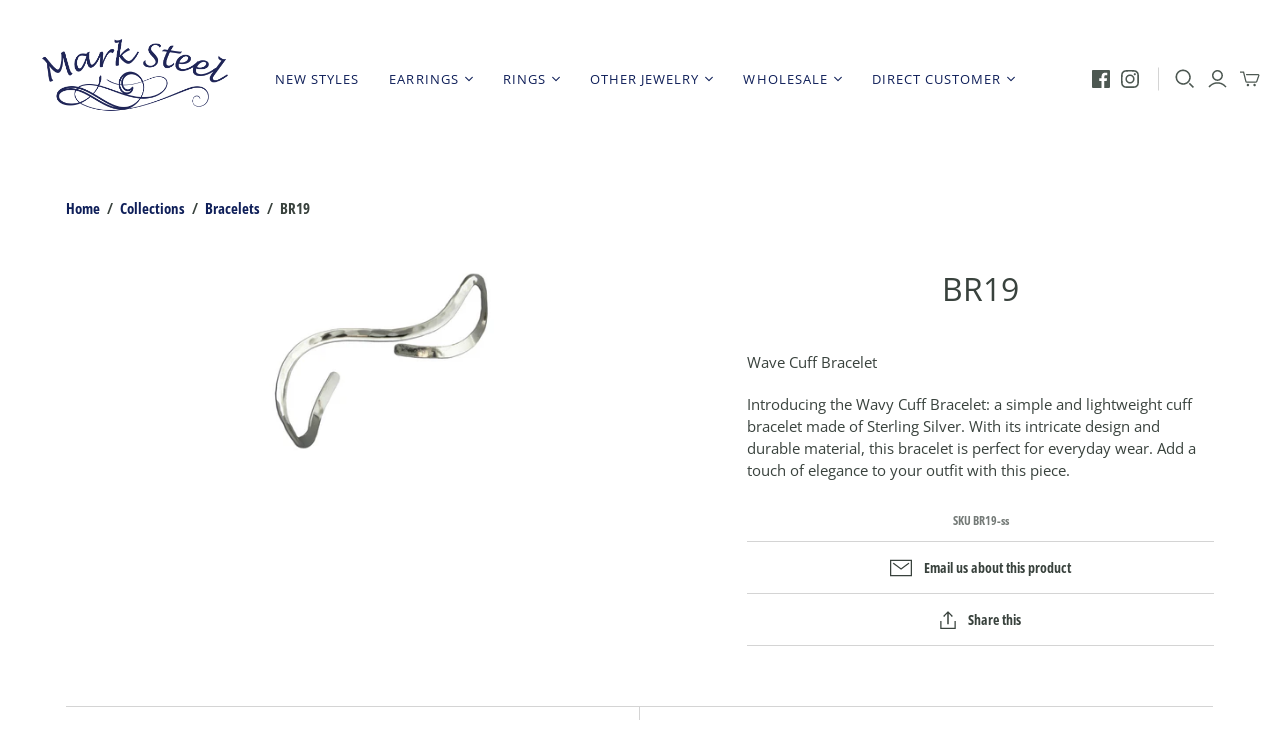

--- FILE ---
content_type: text/css
request_url: https://marksteeljewelry.com/cdn/shop/t/15/assets/custom.css?v=111272443814452248071743766923
body_size: -239
content:
.variant_table_enabled{visibility:hidden;opacity:0;position:absolute;z-index:-1}button.add-to-cart-button.action-button.submit[onclick="addVariantsToCart()"]{margin-top:1em}.options.has_table{padding-inline:0}table.variants-table th,table.variants-table td{border:1px solid #ddd!important}button.add-to-cart-button.action-button.submit:hover{opacity:.9;transition:.2s}.options.has_table .quantity-input-wrapper{display:flex;align-items:center;justify-content:center;gap:0px}.options.has_table .quantity-btn{background-color:#f0f0f0;border:1px solid #ccc;padding:5px 10px;cursor:pointer;font-size:16px;text-align:center}.options.has_table .quantity-btn:disabled{cursor:not-allowed;opacity:.5}.variant-quantity{-moz-appearance:textfield;-webkit-appearance:none;appearance:none}.options.has_table .variant-quantity::-webkit-inner-spin-button,.options.has_table .variant-quantity::-webkit-outer-spin-button{-webkit-appearance:none;margin:0}.options.has_table .variant-quantity{width:50px;text-align:center;border:1px solid #ccc;padding:5px;font-size:14px}.options.has_table input.variant-quantity{width:100%}.options.has_table table tr td{width:30%;padding:3px!important;line-height:30px;font-weight:400}table.variants-table th{padding-block:9px;font-size:14px}.custom_variant_table_page p.price{display:none}.total-price-container{margin-top:1em}.options.has_table .quantity-btn{border:0px}.options.has_table .quantity-btn:hover{background:#ebebeb}.options.has_table table tr:first-child td:first-child{font-weight:400!important}.hc-submit{padding:15px 24px}
/*# sourceMappingURL=/cdn/shop/t/15/assets/custom.css.map?v=111272443814452248071743766923 */


--- FILE ---
content_type: application/x-javascript
request_url: https://cdn.roseperl.com/storelocator-prod/setting/marksteel-1750220029.js?shop=marksteel.myshopify.com
body_size: 23444
content:
SCASLSetting={"apikey":"","radius":["10","20","30","40","50","60"],"df_radius":40,"df_measurement":"m","selected_tags":["Jewelry"],"selected_wfields":["title","description","phone","email","fax","web","tags","schedule","store_image","address","country","state","city","zipcode"],"wstyle":"#scasl-window-container #scasl-title{display:block !important}\n#scasl-window-container #scasl-description{display:block !important}\n#scasl-window-container #scasl-phone{display:block !important}\n#scasl-window-container #scasl-email{display:block !important}\n#scasl-window-container #scasl-fax{display:block !important}\n#scasl-window-container #scasl-web{display:block !important}\n#scasl-window-container #scasl-tags{display:block !important}\n#scasl-window-container #scasl-schedule{display:block !important}\n#scasl-window-container #scasl-store_image{display:block !important}\n#scasl-window-container #scasl-address{display:block !important}\n#scasl-window-container #scasl-country{display:inline-block !important}\n#scasl-window-container #scasl-state{display:inline-block !important}\n#scasl-window-container #scasl-city{display:inline-block !important}\n#scasl-window-container #scasl-zipcode{display:inline-block !important}\n","selected_lfields":["title","store_image","address","country","state","city","zipcode","distance","direction"],"lstyle":"#scasl-list-container #scasl-title{display:block !important}\n#scasl-list-container #scasl-store_image{display:block !important}\n#scasl-list-container #scasl-address{display:block !important}\n#scasl-list-container #scasl-country{display:inline-block !important}\n#scasl-list-container #scasl-state{display:inline-block !important}\n#scasl-list-container #scasl-city{display:inline-block !important}\n#scasl-list-container #scasl-zipcode{display:inline-block !important}\n#scasl-list-container #scasl-distance{display:block !important}\n#scasl-list-container #scasl-direction{display:block !important}\n","zoom":15,"extrafield":"","status":1,"autogeocode":1,"alltags":1,"search_bg_color":"#ffffff","search_border_color":"#cccccc","search_border_size":1,"loc_btn_color":"#6c78eb","search_btn_color":"#6c78eb","map_border_color":"#cccccc","map_border_size":1,"map_bg_color":"#ffffff","info_border_color":"#cccccc","info_border_size":1,"info_bg_color":"#ffffff","info_shop_name_color":"#000000","info_shop_info_color":"#555555","info_shop_info_font":"","info_shop_name_font":"","search_font":"","page_title":"Find Our Stores","curr_loc_text":"Current Location","radius_text":"Search Radius","msr_text":"Search Radius Measurement","find_loc_btn_text":"Find My Location","search_btn_text":"Search","filter_tags_text":"Filter Tags","enter_a_location_text":"Enter a location","add_error_alert":"Unable to find address","distance_error_alert":"Unfortunately, our closest location is more than","no_result_title":"No results","no_result_tags":"No locations were found with the given tags. Please modify your selections or input.","max_results":26,"scasl_phone_label":"","scasl_fax_label":"","scasl_email_label":"","scasl_schedule_label":"","map_style_name":"default","map_style_data":"","no_result_go_to_home_page":"Go to home page","default_view":0,"default_latitude":"40.61949393889885","default_longitude":"-111.28494854448013","filter_tags_by":"and","default_view_zoom":10,"restric_country":[],"restric_country_text":"","miles_text":"miles","kilometers_text":"kilometers","cluster":1,"max_result_in_first_loading":5000,"no_limit_text":"No Limit","query_url":0,"clusters_style":"default","clustering_custom":"{\"cluster_color_level_1\":\"#ffffff\",\"cluster_image_level_1\":\"https:\\\/\\\/developers.google.com\\\/maps\\\/documentation\\\/javascript\\\/examples\\\/markerclusterer\\\/m1.png\",\"cluster_color_level_2\":\"#ffffff\",\"cluster_image_level_2\":\"https:\\\/\\\/developers.google.com\\\/maps\\\/documentation\\\/javascript\\\/examples\\\/markerclusterer\\\/m2.png\",\"cluster_color_level_3\":\"#ffffff\",\"cluster_image_level_3\":\"https:\\\/\\\/developers.google.com\\\/maps\\\/documentation\\\/javascript\\\/examples\\\/markerclusterer\\\/m3.png\",\"cluster_color_level_4\":\"#ffffff\",\"cluster_image_level_4\":\"https:\\\/\\\/developers.google.com\\\/maps\\\/documentation\\\/javascript\\\/examples\\\/markerclusterer\\\/m4.png\",\"cluster_color_level_5\":\"#ffffff\",\"cluster_image_level_5\":\"https:\\\/\\\/developers.google.com\\\/maps\\\/documentation\\\/javascript\\\/examples\\\/markerclusterer\\\/m5.png\"}","no_result_url":"","autocomplete_option":"address","store_sort":"default","view_map_btn_text":"View Map","created_at":"2019-12-10T01:56:11.000000Z","dynamic_view":0,"dynamic_view_realtime":0,"pegman":1,"map_satellite_option":1,"zoom_control":1,"restricted_map_view":0,"display_operating_hours":0,"operating_hours":null,"date_overrides":null,"location_is_disabled_alert":"","location_is_disabled_text":"","kilometer_unit_text":"","meter_unit_text":"","more_text":"","less_text":"","list_text":"","map_text":"","direction_text":"","image_position":"beside","image_size":"medium","open_text":"","opens_text":"","open_now_text":"","closed_text":"","closes_text":"","closes_soon_text":"","monday_text":"","tuesday_text":"","wednesday_text":"","thursday_text":"","friday_text":"","saturday_text":"","sunday_text":"","hours_might_differ":"","monday_acronym_text":"","tuesday_acronym_text":"","wednesday_acronym_text":"","thursday_acronym_text":"","friday_acronym_text":"","saturday_acronym_text":"","sunday_acronym_text":"","address_icon":null,"phone_icon":null,"email_icon":null,"fax_icon":null,"web_url_icon":null,"oh_icon":null,"icon_color":null,"def_apk":"AIzaSyCIc9H3z2GFNnygX9XBLq08MYJsZ1ljp8A","locationsRaw":"[{\"lat\":\"42.4394597\",\"lng\":\"-76.4968036\",\"id\":3499136,\"name\":\"15 Steps\",\"phone\":\"607-272-4902\",\"email\":\"15steps@fifteensteps.com\",\"address\":\"The Commons\\n171 East State Street\",\"state\":\"NY\",\"city\":\"Ithaca\",\"postal\":\"14850\",\"priority\":1,\"apply_to_type\":1},{\"lat\":\"42.2844307\",\"lng\":\"-83.7460703\",\"id\":3499137,\"name\":\"16 Hands\",\"phone\":\"(734) 761-1110\",\"email\":\"16handsinfo@gmail.com\",\"address\":\"407 N. 5th Ave 2nd Floor\",\"state\":\"MI\",\"city\":\"Ann Arbor\",\"postal\":\"48104\",\"priority\":1,\"apply_to_type\":1},{\"lat\":\"41.6461159\",\"lng\":\"-70.3463219\",\"id\":3499138,\"name\":\"1856 Country Store\",\"phone\":\"508-775-1856\",\"email\":\"1856@counrtystore.com\",\"address\":\"555 Main Street\",\"state\":\"MA\",\"city\":\"Centerville\",\"postal\":\"02632\",\"priority\":1,\"apply_to_type\":1},{\"lat\":\"43.1107017\",\"lng\":\"-77.5466342\",\"id\":3499139,\"name\":\"A Different Point of View, Inc.\",\"phone\":\"(585) 264-1770\",\"email\":\"customerservice@adpov.com\",\"address\":\"2920 Monroe Ave\",\"state\":\"NY\",\"city\":\"Rochester\",\"postal\":\"14618\",\"priority\":1,\"apply_to_type\":1},{\"lat\":\"40.5773463\",\"lng\":\"-124.2631034\",\"id\":3499140,\"name\":\"Abraxas\",\"phone\":\"707-786-4288\",\"email\":\"abraxasferndale@gmail.com\",\"address\":\"505 Main Street\",\"state\":\"CA\",\"city\":\"Ferndale\",\"postal\":\"95536\",\"priority\":1,\"apply_to_type\":1},{\"lat\":\"42.7476079\",\"lng\":\"-84.5490416\",\"id\":3499141,\"name\":\"Absolute Gallery\",\"phone\":\"517-482-8845\",\"email\":\"absolutegallery@sbcglobal.net\",\"address\":\"307 E. Grand River\",\"state\":\"MI\",\"city\":\"Lansing\",\"postal\":\"48906\",\"priority\":1,\"apply_to_type\":1},{\"lat\":\"45.3019748\",\"lng\":\"-122.9591435\",\"id\":3499142,\"name\":\"Ace Hardware\\\/ Newberg\",\"phone\":\"(503) 538-5460\",\"email\":\"bjvergets@comcast.net\",\"address\":\"2100 Portland Rd\",\"state\":\"OR\",\"city\":\"Newburg\",\"postal\":\"97132\",\"priority\":1,\"apply_to_type\":1},{\"lat\":\"41.7006826\",\"lng\":\"-73.877662\",\"id\":3499143,\"name\":\"Adams Fairacre Farms\",\"phone\":\"(845) 454-4330\",\"email\":\"barbarak@adamsfarms.com\",\"address\":\"765 Dutchess Tpk\",\"state\":\"NY\",\"city\":\"Poughkeepsie\",\"postal\":\"12603\",\"priority\":1,\"apply_to_type\":1},{\"lat\":\"42.7111267\",\"lng\":\"-73.2042902\",\"id\":3499144,\"name\":\"Amy's Cottage of Williamstown\",\"phone\":\"413-458-4305\",\"email\":\"abryan123@yahoo.com\",\"address\":\"39 Spring Street\",\"state\":\"MA\",\"city\":\"Williamstown\",\"postal\":\"01267\",\"priority\":1,\"apply_to_type\":1},{\"lat\":\"35.5964815\",\"lng\":\"-82.5504062\",\"id\":3499145,\"name\":\"Appalachian Crafts Inc\",\"phone\":\"(828) 253-8499\",\"email\":\"appcraft@bellsouth.net\",\"address\":\"10 N Spruce Street, Ste 120\",\"state\":\"NC\",\"city\":\"Asheville\",\"postal\":\"28801-3029\",\"priority\":1,\"apply_to_type\":1},{\"lat\":\"39.8704521\",\"lng\":\"-86.1427044\",\"id\":3499146,\"name\":\"Artifacts Gallery\",\"phone\":\"(317) 255-1178\",\"email\":\"info@artifactsindy.com\",\"address\":\"6327 Guildford Ave\",\"state\":\"IN\",\"city\":\"Indianapolis\",\"postal\":\"46220\",\"priority\":1,\"apply_to_type\":1},{\"lat\":\"37.994606\",\"lng\":\"-84.5243488\",\"id\":3499147,\"name\":\"Artique\",\"phone\":\"859-272-8802\",\"email\":\"artiqueinfo@gmail.com\",\"address\":\"161 Lexington Green Circle\",\"state\":\"KY\",\"city\":\"Lexington\",\"postal\":\"40503\",\"priority\":1,\"apply_to_type\":1},{\"lat\":\"41.666486\",\"lng\":\"-72.862092\",\"id\":3499148,\"name\":\"Artisan's Marketplace\",\"phone\":\"(860) 747-4121\",\"email\":\"artisansmct@comcast.net\",\"address\":\"120 East Street\\nRoute 10\",\"state\":\"CT\",\"city\":\"Plainville\",\"postal\":\"06062\",\"priority\":1,\"apply_to_type\":1},{\"lat\":\"27.3178994\",\"lng\":\"-82.5786758\",\"id\":3499149,\"name\":\"Artisans\\\/Sarasota\",\"phone\":\"941-388-0082\",\"email\":\"mark@artisans.us\",\"address\":\"301 John Ringling Blvd\",\"state\":\"FL\",\"city\":\"Sarasota\",\"postal\":\"34236\",\"priority\":1,\"apply_to_type\":1},{\"lat\":\"42.3491807\",\"lng\":\"-71.2261439\",\"id\":3499150,\"name\":\"Artitudes\",\"phone\":\"(617) 244-9220\",\"email\":\"info@artitudesgallery.com\",\"address\":\"1286 Washington Street\",\"state\":\"MA\",\"city\":\"West Newton\",\"postal\":\"02465\",\"priority\":1,\"apply_to_type\":1},{\"lat\":\"41.8859336\",\"lng\":\"-87.6255305\",\"id\":3499151,\"name\":\"Arts and Artisans\",\"phone\":\"312-855-9220\",\"email\":\"amy@artsartisans.com\",\"address\":\"70 E. Lake Street, Suite 106\",\"state\":\"IL\",\"city\":\"Chicago\",\"postal\":\"60601\",\"priority\":1,\"apply_to_type\":1},{\"lat\":\"43.2481309\",\"lng\":\"-70.5985061\",\"id\":3499152,\"name\":\"Atlantic Softwear\",\"phone\":\"(207) 646-6777\",\"address\":\"37 Shore Rd.\",\"state\":\"ME\",\"city\":\"Ogunquit\",\"postal\":\"03907\",\"priority\":1,\"apply_to_type\":1},{\"lat\":\"39.714277\",\"lng\":\"-82.602058\",\"id\":3499153,\"name\":\"Ava Jewelers\",\"phone\":\"(740) 689-2823\",\"email\":\"avajewelers@gmail.com\",\"address\":\"111 N Broad Street\",\"state\":\"OH\",\"city\":\"Lancaster\",\"postal\":\"43130\",\"priority\":1,\"apply_to_type\":1},{\"lat\":\"45.049113\",\"lng\":\"-87.280142\",\"id\":3499154,\"name\":\"Be Beauty\",\"phone\":\"(920) 876-6555\",\"email\":\"bebeauty@yahoo.com\",\"address\":\"7783 State Hwy 42\",\"state\":\"WI\",\"city\":\"Egg Harbor\",\"postal\":\"54209\",\"priority\":1,\"apply_to_type\":1},{\"lat\":\"39.8318912\",\"lng\":\"-105.0787118\",\"id\":3499155,\"name\":\"Beads Especially for You\",\"phone\":\"(303) 456-4482\",\"email\":\"lrasmussen4@comcast.net\",\"address\":\"7444 Upham Ct.\",\"state\":\"CO\",\"city\":\"Arvada\",\"postal\":\"80003\",\"priority\":1,\"apply_to_type\":1},{\"lat\":\"44.2902331\",\"lng\":\"-121.5493352\",\"id\":3499156,\"name\":\"Bedouin\",\"phone\":\"(541) 549-3079\",\"email\":\"hello@shopbedouin.com\",\"address\":\"143 E. Hood Ave.\",\"state\":\"OR\",\"city\":\"Sisters\",\"postal\":\"97759\",\"priority\":1,\"apply_to_type\":1},{\"lat\":\"37.690171\",\"lng\":\"-97.3284328\",\"id\":3499157,\"name\":\"Bella Luz\",\"phone\":\"316-440-2590\",\"email\":\"bellaluz@cox.net\",\"address\":\"300 N. Mead #105\",\"state\":\"KS\",\"city\":\"Wichita\",\"postal\":\"67202\",\"priority\":1,\"apply_to_type\":1},{\"lat\":\"36.533902\",\"lng\":\"-93.2764289\",\"id\":3499158,\"name\":\"Big Cedar Lodge\",\"phone\":\"(417) 399-5178\",\"email\":\"cduhrhammer@big-cedar.com\",\"address\":\"612 Devil's Pool Rd.\",\"state\":\"MO\",\"city\":\"Ridgedale\",\"postal\":\"65739\",\"priority\":1,\"apply_to_type\":1},{\"lat\":\"43.2183257\",\"lng\":\"-77.9382252\",\"id\":3499159,\"name\":\"Bittersweet\",\"phone\":\"585-637-4774\",\"email\":\"bittersweetat41@aol.com\",\"address\":\"41 Main Street\",\"state\":\"NY\",\"city\":\"Brockport\",\"postal\":\"14420\",\"priority\":1,\"apply_to_type\":1},{\"lat\":\"43.9668109\",\"lng\":\"-124.1057498\",\"id\":3499160,\"name\":\"Blue Heron\",\"phone\":\"(541) 997-7993\",\"email\":\"blueherongallery@oregonfast.net\",\"address\":\"1385 Bay Street\",\"state\":\"OR\",\"city\":\"Florence\",\"postal\":\"97439\",\"priority\":1,\"apply_to_type\":1},{\"lat\":\"42.3182916\",\"lng\":\"-72.6307465\",\"id\":3499161,\"name\":\"Blue Marble\",\"phone\":\"(413) 253-0328\",\"email\":\"bluemarblegifts@aol.com\",\"address\":\"150 Main Street\\nThorne's Marketplace\",\"state\":\"MA\",\"city\":\"Northampton\",\"postal\":\"01060\",\"priority\":1,\"apply_to_type\":1},{\"lat\":\"43.9229703\",\"lng\":\"-72.6651163\",\"id\":3499162,\"name\":\"Blue Moon\",\"phone\":\"802-728-4321\",\"address\":\"6 N. Main Street\",\"state\":\"VT\",\"city\":\"Randolph\",\"postal\":\"05060\",\"priority\":1,\"apply_to_type\":1},{\"lat\":\"38.7284671\",\"lng\":\"-120.8016025\",\"id\":3499163,\"name\":\"Body Basics\",\"phone\":\"(530) 622-2988\",\"email\":\"bodybasicstoo@gmail.com\",\"address\":\"364 Main Street\",\"state\":\"CA\",\"city\":\"Placerville\",\"postal\":\"95667\",\"priority\":1,\"apply_to_type\":1},{\"lat\":\"39.1506755\",\"lng\":\"-123.2084268\",\"id\":3499164,\"name\":\"Bona Market Place\",\"phone\":\"(707) 468-1113\",\"email\":\"bonamarketplace@aol.com\",\"address\":\"116 W. Standley St\",\"state\":\"CA\",\"city\":\"Ukiah\",\"postal\":\"95482\",\"priority\":1,\"apply_to_type\":1},{\"lat\":\"40.5830321\",\"lng\":\"-75.5219594\",\"id\":3499165,\"name\":\"C. Leslie Smith\",\"phone\":\"610-439-8833\",\"email\":\"cleslie@enter.net\",\"address\":\"The Shops at Cedar Point\\n311 S. Cedar Crest Blvd\",\"state\":\"PA\",\"city\":\"Allentown\",\"postal\":\"18103\",\"priority\":1,\"apply_to_type\":1},{\"lat\":\"43.0645755\",\"lng\":\"-86.2338327\",\"id\":3499166,\"name\":\"Calico Cat\",\"phone\":\"(616) 846-5830\",\"email\":\"bmjanusz@yahoo.com\",\"address\":\"10 Washington Street\",\"state\":\"MI\",\"city\":\"Grand Haven\",\"postal\":\"49417\",\"priority\":1,\"apply_to_type\":1},{\"lat\":\"40.9465023\",\"lng\":\"-90.3648721\",\"id\":3499167,\"name\":\"Calico Cat Gift Boutique\",\"phone\":\"(309) 342-2212\",\"email\":\"lori@calicocatgiftshop.com\",\"address\":\"88 Seminary St.\",\"state\":\"IL\",\"city\":\"Galesburg\",\"postal\":\"61401\",\"priority\":1,\"apply_to_type\":1},{\"lat\":\"40.0178501\",\"lng\":\"-105.2796244\",\"id\":3499168,\"name\":\"Canova Home at Boulder Furnature Arts\",\"phone\":\"303-775-4239\",\"email\":\"canovahome@comcast.net\",\"address\":\"1200 Pearl St. Suite 100\",\"state\":\"CO\",\"city\":\"Boulder\",\"postal\":\"80302\",\"priority\":1,\"apply_to_type\":1},{\"lat\":\"37.1881957\",\"lng\":\"-112.9996309\",\"id\":3499169,\"name\":\"Canyon Offerings\",\"phone\":\"(435) 772-3456\",\"email\":\"gr8stuff@qwestoffice.net\",\"address\":\"933 Zion Park Blvd.\",\"state\":\"UT\",\"city\":\"Springdale\",\"postal\":\"84767\",\"priority\":1,\"apply_to_type\":1},{\"lat\":\"40.8689579\",\"lng\":\"-124.0869933\",\"id\":3499170,\"name\":\"Caravan of Dreams\",\"phone\":\"707-822-1566\",\"email\":\"caravanarcata@yahoo.com\",\"address\":\"893 H Street\",\"state\":\"CA\",\"city\":\"Arcata\",\"postal\":\"95521\",\"priority\":1,\"apply_to_type\":1},{\"lat\":\"41.8104378\",\"lng\":\"-72.9224455\",\"id\":3499171,\"name\":\"Carol & Company\",\"phone\":\"(860) 693-1088\",\"email\":\"info@carolandcompany.us\",\"address\":\"107 Main Street\",\"state\":\"CT\",\"city\":\"Collinsville\",\"postal\":\"06019\",\"priority\":1,\"apply_to_type\":1},{\"lat\":\"33.9189369\",\"lng\":\"-78.0192043\",\"id\":3499172,\"name\":\"Cattail Cottage\",\"phone\":\"(910) 454-4533\",\"email\":\"cattailcottage@yahoo.com\",\"address\":\"122 N Howe Street\",\"state\":\"NC\",\"city\":\"SouthPort\",\"postal\":\"28461\",\"priority\":1,\"apply_to_type\":1},{\"lat\":\"36.0775059\",\"lng\":\"-78.74665\",\"id\":3499173,\"name\":\"Cedar Creek Gallery\",\"phone\":\"(919) 528-1041\",\"email\":\"laura@cedarcreekgallery.com\",\"address\":\"1150 Fleming Rd.\",\"state\":\"NC\",\"city\":\"Creedmoor\",\"postal\":\"27522\",\"priority\":1,\"apply_to_type\":1},{\"lat\":\"47.0449084\",\"lng\":\"-122.9039902\",\"id\":3499174,\"name\":\"Childhoods End Gallery\",\"phone\":\"(360) 943-3724\",\"email\":\"ceg@nwrain.com\",\"address\":\"222 4th Ave. W\",\"state\":\"WA\",\"city\":\"Olympia\",\"postal\":\"98501\",\"priority\":1,\"apply_to_type\":1},{\"lat\":\"42.7959526\",\"lng\":\"-77.7945749\",\"id\":3499175,\"name\":\"Cloud 9 Fashions\",\"phone\":\"(585) 243-1050\",\"email\":\"info@cloudninefashions.net\",\"address\":\"4178 Lakeville Road\",\"state\":\"NY\",\"city\":\"Geneseo\",\"postal\":\"14454\",\"priority\":1,\"apply_to_type\":1},{\"lat\":\"39.0546093\",\"lng\":\"-74.7601285\",\"id\":3499176,\"name\":\"Coastal Fx\",\"phone\":\"(609) 368-3800\",\"email\":\"coastalfx@hotmail.com\",\"address\":\"270 96th St\",\"state\":\"NJ\",\"city\":\"Stone Harbor\",\"postal\":\"08247-1912\",\"priority\":1,\"apply_to_type\":1},{\"lat\":\"43.1975246\",\"lng\":\"-71.5619313\",\"id\":3499177,\"name\":\"Concord Hospital Gift Shop\",\"phone\":\"(603) 225-2711 (4094)\",\"email\":\"gemma.rendell@crhc.org\",\"address\":\"250 Pleasant Street\",\"state\":\"NH\",\"city\":\"Concord\",\"postal\":\"03301\",\"priority\":1,\"apply_to_type\":1},{\"lat\":\"44.8973\",\"lng\":\"-85.990751\",\"id\":3499178,\"name\":\"Cottonseed Apparel\",\"phone\":\"(231) 334-7377\",\"email\":\"cs@cottonseedapparel.com\",\"address\":\"6501 Western Avenue\",\"state\":\"MI\",\"city\":\"Glen Arbor\",\"postal\":\"49636\",\"priority\":1,\"apply_to_type\":1},{\"lat\":\"43.1545964\",\"lng\":\"-77.5818893\",\"id\":3499179,\"name\":\"Craft Company No.6\",\"phone\":\"(585) 473-3413\",\"email\":\"kathy@craftcompany.com\",\"address\":\"785 University Ave\",\"state\":\"NY\",\"city\":\"Rochester\",\"postal\":\"14607\",\"priority\":1,\"apply_to_type\":1},{\"lat\":\"36.9728992\",\"lng\":\"-121.9516438\",\"id\":3499180,\"name\":\"Craft Gallery\",\"phone\":\"831-475-4466\",\"email\":\"info@craftgallery.net\",\"address\":\"209 Capitola Ave\",\"state\":\"CA\",\"city\":\"Capitola\",\"postal\":\"95010\",\"priority\":1,\"apply_to_type\":1},{\"lat\":\"41.4552543\",\"lng\":\"-70.5583325\",\"id\":3499181,\"name\":\"Craftworks\",\"phone\":\"(508) 693-7463\",\"email\":\"paula@craftworksgallery.com\",\"address\":\"42 Circuit Ave.\",\"state\":\"MA\",\"city\":\"Oak Bluffs\",\"postal\":\"02557\",\"priority\":1,\"apply_to_type\":1},{\"lat\":\"37.3791039\",\"lng\":\"-122.1171698\",\"id\":3499182,\"name\":\"Cranberry Scoop\",\"phone\":\"(650) 948-2554\",\"email\":\"cranberryscoop@sbglobel.net\",\"address\":\"295 State Street\",\"state\":\"CA\",\"city\":\"Los Altos\",\"postal\":\"94022\",\"priority\":1,\"apply_to_type\":1},{\"lat\":\"40.5885704\",\"lng\":\"-105.0756779\",\"id\":3499183,\"name\":\"Curiosities\",\"phone\":\"(970) 495-0684\",\"email\":\"howardwasserman@comcast.net\",\"address\":\"242 Walnut St.\",\"state\":\"CO\",\"city\":\"Fort Collins\",\"postal\":\"80524\",\"priority\":1,\"apply_to_type\":1},{\"lat\":\"32.5015748\",\"lng\":\"-80.3025079\",\"id\":3499184,\"name\":\"Curly Girl\",\"phone\":\"(843) 869-9299\\nMobile: (803) 460-2275\",\"email\":\"autumnbanning@yahoo.com\",\"address\":\"145 Suite B Jungle Rd.\",\"state\":\"SC\",\"city\":\"Edisto Beach\",\"postal\":\"29438\",\"priority\":1,\"apply_to_type\":1},{\"lat\":\"34.7392851\",\"lng\":\"-112.0333839\",\"id\":3499185,\"name\":\"Desert Dancer\",\"phone\":\"(928) 634-2882\",\"email\":\"info@desertdancer.net\",\"address\":\"529 W. Mingus Ave\",\"state\":\"AZ\",\"city\":\"Cottonwood\",\"postal\":\"86326\",\"priority\":1,\"apply_to_type\":1},{\"lat\":\"41.682342\",\"lng\":\"-69.9597781\",\"id\":3499186,\"name\":\"Dolli Llama\",\"phone\":\"(508) 945-3593\",\"email\":\"dollillama@verizon.net\",\"address\":\"612 Main Street\",\"state\":\"MA\",\"city\":\"Chatham\",\"postal\":\"02633\",\"priority\":1,\"apply_to_type\":1},{\"lat\":\"43.613736\",\"lng\":\"-116.1992284\",\"id\":3499187,\"name\":\"Dragonfly\",\"phone\":\"(208) 338-9234\",\"email\":\"dragonfly83702@gmail.com\",\"address\":\"414 Main Street\",\"state\":\"ID\",\"city\":\"Boise\",\"postal\":\"83702\",\"priority\":1,\"apply_to_type\":1},{\"lat\":\"44.2912299\",\"lng\":\"-121.5515926\",\"id\":3499188,\"name\":\"Ear Expressions\",\"phone\":\"541-549-9572\",\"email\":\"jkayheiden@gmail.com\",\"address\":\"221 W. Cascade\",\"state\":\"OR\",\"city\":\"Sisters\",\"postal\":\"97759\",\"priority\":1,\"apply_to_type\":1},{\"lat\":\"48.1153888\",\"lng\":\"-122.754844\",\"id\":3499189,\"name\":\"Earthenworks\",\"phone\":\"(360) 466-4422\",\"email\":\"earthenworksart@aol.com\",\"address\":\"702 Water Street\",\"state\":\"WA\",\"city\":\"Port Townsend\",\"postal\":\"98257\",\"priority\":1,\"apply_to_type\":1},{\"lat\":\"43.126841\",\"lng\":\"-77.5644945\",\"id\":3499190,\"name\":\"Eleventh Hour\",\"phone\":\"585-256-1450\",\"email\":\"suestekl@gmail.com\",\"address\":\"1922 Monroe Ave.\",\"state\":\"NY\",\"city\":\"Rochester\",\"postal\":\"14618\",\"priority\":1,\"apply_to_type\":1},{\"lat\":\"38.7794049\",\"lng\":\"-90.482002\",\"id\":3499191,\"name\":\"Enchanted Attic\",\"phone\":\"636-949-9502\",\"email\":\"dmr3437@att.net\",\"address\":\"304 South Main Street\",\"state\":\"MO\",\"city\":\"St. Charles\",\"postal\":\"63301\",\"priority\":1,\"apply_to_type\":1},{\"lat\":\"40.8131713\",\"lng\":\"-96.6612683\",\"id\":3499192,\"name\":\"Euphoria\",\"phone\":\"(402) 488-8853\",\"address\":\"4139 O Street\",\"state\":\"NE\",\"city\":\"Lincoln\",\"postal\":\"68510\",\"priority\":1,\"apply_to_type\":1},{\"lat\":\"42.1943874\",\"lng\":\"-73.3621271\",\"id\":3499193,\"name\":\"Evergreen\",\"phone\":\"413-528-0511\",\"email\":\"info@evergreencrafts.com\",\"address\":\"291 Main Street\",\"state\":\"MA\",\"city\":\"Great Barrington\",\"postal\":\"01230\",\"priority\":1,\"apply_to_type\":1},{\"lat\":\"48.1146329\",\"lng\":\"-122.7563439\",\"id\":3499194,\"name\":\"Expressions Apparel Co.\",\"phone\":\"360-385-5887\",\"email\":\"retrolines@hotmail.com\",\"address\":\"834 Water Street\",\"state\":\"WA\",\"city\":\"Port Townsend\",\"postal\":\"98368\",\"priority\":1,\"apply_to_type\":1},{\"lat\":\"45.1743292\",\"lng\":\"-87.1570801\",\"id\":3499195,\"name\":\"Fine Line Design Gallery\",\"phone\":\"(920) 854-4343\",\"email\":\"finelinedesignsartgallery@gmail.com\",\"address\":\"10376 Hwy 42\",\"state\":\"WI\",\"city\":\"Ephraim\",\"postal\":\"54211\",\"priority\":1,\"apply_to_type\":1},{\"lat\":\"41.6740283\",\"lng\":\"-91.5765999\",\"id\":3499196,\"name\":\"Fine Lines  Decor and gifts\",\"phone\":\"(319) 631-3095\",\"email\":\"shopfinelinesdecor@gmail.com\",\"address\":\"808 Fifth  Street Suite #6\",\"state\":\"IA\",\"city\":\"Coralille\",\"postal\":\"52241\",\"priority\":1,\"apply_to_type\":1},{\"lat\":\"38.2548886\",\"lng\":\"-120.3549468\",\"id\":3499197,\"name\":\"Fine Things\",\"phone\":\"(209) 795-1811\",\"email\":\"finethings1276@sbcglobal.net\",\"address\":\"1276 Oak Circle\",\"state\":\"CA\",\"city\":\"Arnold\",\"postal\":\"95223\",\"priority\":1,\"apply_to_type\":1},{\"lat\":\"40.3517591\",\"lng\":\"-76.134389\",\"id\":3499198,\"name\":\"First Circle Design\",\"phone\":\"717-391-5882\",\"email\":\"info@firstcircledesign.com\",\"address\":\"Silver Moon Gallery\\n16 Sylvan Lane\",\"state\":\"PA\",\"city\":\"Robesonia\",\"postal\":\"19551\",\"priority\":1,\"apply_to_type\":1},{\"lat\":\"48.1973981\",\"lng\":\"-114.3130097\",\"id\":3499199,\"name\":\"Flair Gifts and Cards\",\"phone\":\"(406) 407-7210\",\"email\":\"flairmt@gmail.com\",\"address\":\"123 Main Street\",\"state\":\"MT\",\"city\":\"Kalispell\",\"postal\":\"59901\",\"priority\":1,\"apply_to_type\":1},{\"lat\":\"38.407184\",\"lng\":\"-122.9481245\",\"id\":3499200,\"name\":\"Galleria\",\"phone\":\"(707) 874-1927\",\"email\":\"galleriaoccidental@hotmail.com\",\"address\":\"3692 Bohemian Hwy. #3\",\"state\":\"CA\",\"city\":\"Occidental\",\"postal\":\"95465\",\"priority\":1,\"apply_to_type\":1},{\"lat\":\"39.9561366\",\"lng\":\"-86.0177776\",\"id\":3499201,\"name\":\"Gallery 116\",\"phone\":\"(317) 697-0252\",\"email\":\"tracygritter@comcast.net\",\"address\":\"8597 East 116th Street\",\"state\":\"IN\",\"city\":\"Fishers\",\"postal\":\"46038\",\"priority\":1,\"apply_to_type\":1},{\"lat\":\"44.9218923\",\"lng\":\"-93.4637988\",\"id\":3499202,\"name\":\"General Store of Minnetonka\",\"phone\":\"(952) 935-7131\",\"email\":\"jenny@generalstoremtka.com\",\"address\":\"14401 Hwy 7\",\"state\":\"MN\",\"city\":\"Minnetonka\",\"postal\":\"55345\",\"priority\":1,\"apply_to_type\":1},{\"lat\":\"42.209403\",\"lng\":\"-79.467256\",\"id\":3499203,\"name\":\"GG My Love\",\"phone\":\"716-720-1460\",\"email\":\"cherish1416@msn.com\",\"address\":\"1 Pratt Ave\",\"state\":\"NY\",\"city\":\"Chautauqua\",\"postal\":\"14722\",\"priority\":1,\"apply_to_type\":1},{\"lat\":\"36.6031778\",\"lng\":\"-121.8654131\",\"id\":3499204,\"name\":\"Gift Shop at CHOMP\",\"phone\":\"831-625-4593\",\"email\":\"thegiftshop@chomp.org\",\"address\":\"2101 Del Monte Ave.\",\"state\":\"CA\",\"city\":\"Monterey\",\"postal\":\"93940\",\"priority\":1,\"apply_to_type\":1},{\"lat\":\"45.085208\",\"lng\":\"-93.0083763\",\"id\":3499205,\"name\":\"Goodthings Inc.\",\"phone\":\"651-426-0625 (10)\",\"email\":\"ivy@shopgoodthings.com\",\"address\":\"2184 4th Street\",\"state\":\"MN\",\"city\":\"White Bear Lake\",\"postal\":\"55110\",\"priority\":1,\"apply_to_type\":1},{\"lat\":\"44.1042983\",\"lng\":\"-69.1094372\",\"id\":3499206,\"name\":\"Grasshopper Shop of Rockland\",\"phone\":\"(207) 596-6156\",\"email\":\"grassroc@gmail.com\",\"address\":\"400 Main Street\",\"state\":\"ME\",\"city\":\"Rockland\",\"postal\":\"04841\",\"priority\":1,\"apply_to_type\":1},{\"lat\":\"39.2626551\",\"lng\":\"-121.0184958\",\"id\":3499207,\"name\":\"Gray Goose\",\"phone\":\"(530) 265-5909\",\"email\":\"stueyweills@gmail.com\",\"address\":\"230 Broad Street\",\"state\":\"CA\",\"city\":\"Nevada City\",\"postal\":\"95959\",\"priority\":1,\"apply_to_type\":1},{\"lat\":\"41.7488039\",\"lng\":\"-74.0851422\",\"id\":3499208,\"name\":\"Handmade\",\"phone\":\"845-255-6277\",\"email\":\"handmade255@gmail.com\",\"address\":\"6 N. Front Street\",\"state\":\"NY\",\"city\":\"New Paltz\",\"postal\":\"12561\",\"priority\":1,\"apply_to_type\":1},{\"lat\":\"34.5951703\",\"lng\":\"-120.138664\",\"id\":3499209,\"name\":\"Hansons Clock Shop\",\"phone\":\"805-688-5211\",\"email\":\"clocksclocks@verizon.net\",\"address\":\"467 Alisal\",\"state\":\"Ca\",\"city\":\"Solvang\",\"postal\":\"93463\",\"priority\":1,\"apply_to_type\":1},{\"lat\":\"42.88414\",\"lng\":\"-73.197136\",\"id\":3499210,\"name\":\"Hawkins House\",\"phone\":\"802-447-0488\",\"email\":\"hawkins@sover.net\",\"address\":\"262 North Street\",\"state\":\"VT\",\"city\":\"Bennington\",\"postal\":\"05201\",\"priority\":1,\"apply_to_type\":1},{\"lat\":\"35.236142\",\"lng\":\"-82.348084\",\"id\":3499211,\"name\":\"Heartwood Gallery\",\"phone\":\"828-749-9365\",\"email\":\"shelley@heartwoodsaluda.com\",\"address\":\"21 East Main Street\",\"state\":\"NC\",\"city\":\"Saluda\",\"postal\":\"28773\",\"priority\":1,\"apply_to_type\":1},{\"lat\":\"44.0449362\",\"lng\":\"-121.3149683\",\"id\":3499212,\"name\":\"Hello Sunshine\",\"phone\":\"(541) 241-7729\",\"address\":\"520 SW Powerhouse Dr\",\"state\":\"OR\",\"city\":\"Bend\",\"postal\":\"97702\",\"priority\":1,\"apply_to_type\":1},{\"lat\":\"42.5467951\",\"lng\":\"-72.6046062\",\"id\":3499213,\"name\":\"Historic Deerfield Museum Store\",\"phone\":\"(413) 775-7171\",\"email\":\"museumstore@historic-deerfield.org\",\"address\":\"79 Old Main Street\",\"state\":\"MA\",\"city\":\"Deerfield\",\"postal\":\"01342\",\"priority\":1,\"apply_to_type\":1},{\"lat\":\"45.050713\",\"lng\":\"-87.279676\",\"id\":3499214,\"name\":\"Howell Creek Trading\",\"phone\":\"(920) 868-5137\",\"email\":\"hctehwi@earthlink.net\",\"address\":\"7828 Highway 42\",\"state\":\"WI\",\"city\":\"Egg Harbor\",\"postal\":\"54209\",\"priority\":1,\"apply_to_type\":1},{\"lat\":\"44.8277703\",\"lng\":\"-93.3078912\",\"id\":3499215,\"name\":\"Hudson Group\\\/MSP Buying Office\",\"phone\":\"(651) 204-4237\",\"email\":\"MDahl@hudsongroup.com\",\"address\":\"9701 Penn Ave. South\\nSTE 103-B\",\"state\":\"MN\",\"city\":\"Bloomington\",\"postal\":\"55431\",\"priority\":1,\"apply_to_type\":1},{\"lat\":\"39.0615948\",\"lng\":\"-77.1595547\",\"id\":3499216,\"name\":\"Ibhana Creations LLC\",\"phone\":\"(301) 424-0906\",\"email\":\"ibhana1@gmail.com\",\"address\":\"1079 Seven Locks Rd\",\"state\":\"MD\",\"city\":\"Rockville\",\"postal\":\"208542903\",\"priority\":1,\"apply_to_type\":1},{\"lat\":\"38.5481669\",\"lng\":\"-122.816917\",\"id\":3499217,\"name\":\"Images\",\"phone\":\"(707) 837-0160\",\"email\":\"imagesjewelrywindsor@gmail.com\",\"address\":\"9061 Windsor Rd.\",\"state\":\"CA\",\"city\":\"Windsor\",\"postal\":\"95492\",\"priority\":1,\"apply_to_type\":1},{\"lat\":\"38.805536\",\"lng\":\"-77.0523536\",\"id\":3499218,\"name\":\"Imagine Artwear\",\"phone\":\"703-548-1461\",\"email\":\"csimagine@aol.com\",\"address\":\"1124 King Street\",\"state\":\"VA\",\"city\":\"Alexandria\",\"postal\":\"22314\",\"priority\":1,\"apply_to_type\":1},{\"lat\":\"42.9455096\",\"lng\":\"-76.4280507\",\"id\":3499219,\"name\":\"Imagine.\",\"phone\":\"(315) 685-6263\",\"email\":\"imaginethatsarah@gmail.com\",\"address\":\"38 East Genesee St\",\"state\":\"NY\",\"city\":\"Skaneateles\",\"postal\":\"13152\",\"priority\":1,\"apply_to_type\":1},{\"lat\":\"39.8075424\",\"lng\":\"-83.8888714\",\"id\":3499220,\"name\":\"Import House\",\"phone\":\"(937) 767-9499\",\"address\":\"124 Dayton Street\",\"state\":\"OH\",\"city\":\"Yellow Springs\",\"postal\":\"45387\",\"priority\":1,\"apply_to_type\":1},{\"lat\":\"39.3313721\",\"lng\":\"-82.1006978\",\"id\":3499221,\"name\":\"Import House\\\/Athens\",\"phone\":\"(740) 593-5155\",\"email\":\"karenslader2@netscape.net\",\"address\":\"68 N. Court St\",\"state\":\"OH\",\"city\":\"Athens\",\"postal\":\"45701\",\"priority\":1,\"apply_to_type\":1},{\"lat\":\"36.4024276\",\"lng\":\"-93.7371228\",\"id\":3499222,\"name\":\"Iris At The Basin Park\",\"phone\":\"(479) 253-9494\",\"email\":\"artineureka@gmail.com\",\"address\":\"8 Spring Street\",\"state\":\"AR\",\"city\":\"Eureka Springs\",\"postal\":\"72632\",\"priority\":1,\"apply_to_type\":1},{\"lat\":\"39.5685469\",\"lng\":\"-74.2361772\",\"id\":3499223,\"name\":\"Island Sun Trading Corp.\",\"phone\":\"609-492-1165\",\"email\":\"islandsuntrading@aol.com\",\"address\":\"811 N. Bay Ave.\",\"state\":\"NJ\",\"city\":\"Beach Haven\",\"postal\":\"08008\",\"priority\":1,\"apply_to_type\":1},{\"lat\":\"40.0250994\",\"lng\":\"-105.2836283\",\"id\":3499224,\"name\":\"Jacque Michelle\",\"phone\":\"(303) 786-7628\",\"email\":\"info@jacquemichelle.com\",\"address\":\"1120 Alpine Ave.\\nSuite B\",\"state\":\"CO\",\"city\":\"Boulder\",\"postal\":\"80304\",\"priority\":1,\"apply_to_type\":1},{\"lat\":\"20.9539\",\"lng\":\"-156.68585\",\"id\":3499225,\"name\":\"Jasmine's Boutique\",\"phone\":\"(808) 281-1428\",\"email\":\"pualaniopikake@yahoo.com\",\"address\":\"3636 Lower Honoapiilani Road \\n2\",\"state\":\"Hi\",\"city\":\"Lahaina\",\"postal\":\"96761\",\"priority\":1,\"apply_to_type\":1},{\"lat\":\"42.0407109\",\"lng\":\"-74.1187164\",\"id\":3499226,\"name\":\"Jean Turmo\",\"phone\":\"845-679-7491\",\"email\":\"jeanturmo@yahoo.com\",\"address\":\"11 Tinker Street\",\"state\":\"NY\",\"city\":\"Woodstock\",\"postal\":\"12498\",\"priority\":1,\"apply_to_type\":1},{\"lat\":\"37.855213\",\"lng\":\"-122.478827\",\"id\":3499227,\"name\":\"Jewelry By The Bay\",\"phone\":\"(415) 332-0660\",\"email\":\"jewelrybythebay@gmail.com\",\"address\":\"Jewelry By the Bay\\n660 Bridgeway\",\"state\":\"CA\",\"city\":\"Sausalito\",\"postal\":\"94965\",\"priority\":1,\"apply_to_type\":1},{\"lat\":\"40.3474868\",\"lng\":\"-75.0321007\",\"id\":3499228,\"name\":\"Journeys Spirited Gifts\",\"phone\":\"215-794-3100\",\"email\":\"journeysgifts@aol.com\",\"address\":\"81 Peddlars Village\",\"state\":\"PA\",\"city\":\"Lahaska\",\"postal\":\"18931\",\"priority\":1,\"apply_to_type\":1},{\"lat\":\"39.4786835\",\"lng\":\"-106.0450521\",\"id\":3499229,\"name\":\"Joy of Sox\",\"phone\":\"970-453-4534\",\"email\":\"joyofsox@yahoo.com\",\"address\":\"324 South Main\",\"state\":\"CO\",\"city\":\"Breckenridge\",\"postal\":\"80424\",\"priority\":1,\"apply_to_type\":1},{\"lat\":\"42.456455\",\"lng\":\"-71.3938256\",\"id\":3499230,\"name\":\"Joy Street\",\"phone\":\"(978) 341-8613\",\"email\":\"joystreetgifts@gmail.com\",\"address\":\"49 Commonwealth Ave.\",\"state\":\"MA\",\"city\":\"Concord\",\"postal\":\"01742\",\"priority\":1,\"apply_to_type\":1},{\"lat\":\"37.1814022\",\"lng\":\"-93.270656\",\"id\":3499231,\"name\":\"Kaleidoscope\",\"phone\":\"417-883-9636\",\"email\":\"sabrina@kscope4fun.com\",\"address\":\"1430 E Sunshine\",\"state\":\"MO\",\"city\":\"Springfield\",\"postal\":\"65804\",\"priority\":1,\"apply_to_type\":1},{\"lat\":\"41.3098491\",\"lng\":\"-74.1680851\",\"id\":3499232,\"name\":\"Kaliada\",\"phone\":\"(845) 243-7973\",\"email\":\"kally0429@live.com\",\"address\":\"6 Standish Rd\",\"state\":\"NY\",\"city\":\"Monroe\",\"postal\":\"10950\",\"priority\":1,\"apply_to_type\":1},{\"lat\":\"42.2758116\",\"lng\":\"-78.6717507\",\"id\":3499233,\"name\":\"Kazoo 2\",\"phone\":\"(716) 699-4484\",\"email\":\"kazoo2evl@yahoo.com\",\"address\":\"18 Washington St\",\"state\":\"NY\",\"city\":\"Ellicottville\",\"postal\":\"14731\",\"priority\":1,\"apply_to_type\":1},{\"lat\":\"43.1115178\",\"lng\":\"-70.7353643\",\"id\":3499234,\"name\":\"Kevin, Inc.\\\/Kittery\",\"phone\":\"207-439-2700\",\"email\":\"bhall@ktp.com\",\"address\":\"Kittery Trading Post\\n115 Industrial Park\",\"state\":\"NH\",\"city\":\"Dover\",\"postal\":\"03820\",\"priority\":1,\"apply_to_type\":1},{\"lat\":\"34.4479975\",\"lng\":\"-119.2445241\",\"id\":3499235,\"name\":\"Kindred Spirit\\\/CA\",\"phone\":\"805-646-8900\",\"email\":\"kinspirit@yahoo.com\",\"address\":\"302 E. Ojai Ave.\",\"state\":\"CA\",\"city\":\"Ojai\",\"postal\":\"93023\",\"priority\":1,\"apply_to_type\":1},{\"lat\":\"27.7857601\",\"lng\":\"-82.7820427\",\"id\":3499236,\"name\":\"Knock on Wood\",\"phone\":\"(727) 595-0018\",\"email\":\"goodman1162@gmail.com\",\"address\":\"12821 Village Blvd\",\"state\":\"FL\",\"city\":\"Madeira Beach\",\"postal\":\"33708\",\"priority\":1,\"apply_to_type\":1},{\"lat\":\"32.9876784\",\"lng\":\"-117.2698291\",\"id\":3499237,\"name\":\"Kogei Gallery\\\/Handcrafted\",\"phone\":\"858-847-2385\",\"email\":\"handcraftedCA@outlook.com\",\"address\":\"415 South Cedros Ave. Suite #120\",\"state\":\"CA\",\"city\":\"Solana Beach\",\"postal\":\"92075\",\"priority\":1,\"apply_to_type\":1},{\"lat\":\"40.8047561\",\"lng\":\"-124.1661272\",\"id\":3499238,\"name\":\"Kokopilau, Inc.\",\"phone\":\"707-268-0324\",\"email\":\"otkoko@yahoo.com\",\"address\":\"515 Second Street\",\"state\":\"CA\",\"city\":\"Eureka\",\"postal\":\"95501\",\"priority\":1,\"apply_to_type\":1},{\"lat\":\"39.3278655\",\"lng\":\"-120.1862159\",\"id\":3499239,\"name\":\"La Galleria\",\"phone\":\"530-587-5444\",\"email\":\"shoplagalleria@gmail.com\",\"address\":\"10112 Donner Pass Rd.\",\"state\":\"CA\",\"city\":\"Truckee\",\"postal\":\"96161\",\"priority\":1,\"apply_to_type\":1},{\"lat\":\"32.7538914\",\"lng\":\"-117.1958037\",\"id\":3499240,\"name\":\"La Sirena Silver\",\"phone\":\"619-260-1078\",\"email\":\"lasirenasilver@gmail.com\",\"address\":\"2615 Calhoun Street\",\"state\":\"CA\",\"city\":\"San Diego\",\"postal\":\"92110\",\"priority\":1,\"apply_to_type\":1},{\"lat\":\"36.1590725\",\"lng\":\"-75.8586833\",\"id\":3499241,\"name\":\"Lammers Glass\",\"phone\":\"252-491-2303\",\"email\":\"lammers@wildblue.net\",\"address\":\"7715 Caratoke Hwy.\",\"state\":\"NC\",\"city\":\"Powell's Point\",\"postal\":\"27966\",\"priority\":1,\"apply_to_type\":1},{\"lat\":\"61.1942601\",\"lng\":\"-149.8722758\",\"id\":3499242,\"name\":\"Lemon Tree\",\"phone\":\"(907) 306-1488\",\"email\":\"lemontreealaska@gmail.com\",\"address\":\"600 E. Northern Lights Blvd. #178\",\"state\":\"AK\",\"city\":\"Anchorage\",\"postal\":\"99503\",\"priority\":1,\"apply_to_type\":1},{\"lat\":\"38.7295345\",\"lng\":\"-120.8005815\",\"id\":3499243,\"name\":\"Lighthouse\",\"phone\":\"(530) 626-5515\",\"email\":\"zayante@internet49.com\",\"address\":\"451 Main Street\",\"state\":\"CA\",\"city\":\"Placerville\",\"postal\":\"95667\",\"priority\":1,\"apply_to_type\":1},{\"lat\":\"41.5274492\",\"lng\":\"-83.6388378\",\"id\":3499244,\"name\":\"Lily's At Levis\",\"phone\":\"(419) 931-5611\",\"email\":\"lilysatlevis@aol.com\",\"address\":\"2110 Levis Commons Blvd.\",\"state\":\"OH\",\"city\":\"Perrysburg\",\"postal\":\"43551\",\"priority\":1,\"apply_to_type\":1},{\"lat\":\"44.1678168\",\"lng\":\"-73.251549\",\"id\":3499245,\"name\":\"Linda's Apparel & Gifts\",\"phone\":\"802-877-2320\",\"email\":\"linda@lindasapparel.com\",\"address\":\"175 Main St.\",\"state\":\"VT\",\"city\":\"Vergennes\",\"postal\":\"05491\",\"priority\":1,\"apply_to_type\":1},{\"lat\":\"30.0096128\",\"lng\":\"-90.1587338\",\"id\":3499246,\"name\":\"Little Miss Muffin\",\"phone\":\"(504) 482-8200\",\"email\":\"shoplittlemissmuffin@hotmail.com\",\"address\":\"3307 Severn Ave\",\"state\":\"LA\",\"city\":\"Metairie\",\"postal\":\"70002\",\"priority\":1,\"apply_to_type\":1},{\"lat\":\"44.058643\",\"lng\":\"-121.3142504\",\"id\":3499247,\"name\":\"Lotus Moon Boutique\",\"phone\":\"(541) 306-6201\",\"email\":\"lotusmoonshop@yahoo.com\",\"address\":\"850 NW Wall Street\",\"state\":\"OR\",\"city\":\"Bend\",\"postal\":\"97701\",\"priority\":1,\"apply_to_type\":1},{\"lat\":\"46.7926142\",\"lng\":\"-92.0904774\",\"id\":3499248,\"name\":\"Lotus On The Lake\",\"phone\":\"(218) 481-7110\",\"email\":\"lotusonthelake@gmail.com\",\"address\":\"Fitger Complex\\n600 E Superior St.\",\"state\":\"MN\",\"city\":\"Duluth\",\"postal\":\"55802\",\"priority\":1,\"apply_to_type\":1},{\"lat\":\"41.571727\",\"lng\":\"-71.451651\",\"id\":3499249,\"name\":\"Lulabells\",\"phone\":\"(401) 667-7676\",\"email\":\"lulabellsinri@gmail.com\",\"address\":\"12 Main Street\",\"state\":\"RI\",\"city\":\"N. Kingstown\",\"postal\":\"02852\",\"priority\":1,\"apply_to_type\":1},{\"lat\":\"41.7463183\",\"lng\":\"-74.0891935\",\"id\":3499251,\"name\":\"Maglyn's Dream\",\"phone\":\"845-256-0522\",\"email\":\"info@maglynsdream.com\",\"address\":\"10 Main Street #307\",\"state\":\"NY\",\"city\":\"New Paltz\",\"postal\":\"12561\",\"priority\":1,\"apply_to_type\":1},{\"lat\":\"36.9301884\",\"lng\":\"-76.1962372\",\"id\":3499252,\"name\":\"Mark Shields Studio\",\"phone\":\"(757) 463-3353\",\"email\":\"ritchie@rgregoryphoto.com\",\"address\":\"Mark Shields\\n9628 18th Bay Street\",\"state\":\"VA\",\"city\":\"Norfolk\",\"postal\":\"23518\",\"priority\":1,\"apply_to_type\":1},{\"lat\":\"44.9110447\",\"lng\":\"-116.1005421\",\"id\":3499253,\"name\":\"McCall Jewelry Company\",\"phone\":\"(208) 634-4367\",\"email\":\"sales@mccalljewelrycompany.com\",\"address\":\"207 E. Lake St.\",\"state\":\"ID\",\"city\":\"McCall\",\"postal\":\"83638\",\"priority\":1,\"apply_to_type\":1},{\"lat\":\"39.3044586\",\"lng\":\"-123.8033983\",\"id\":3499254,\"name\":\"Mendocino Sandpiper\",\"phone\":\"707-937-3102\",\"email\":\"tslevin@mcn.org\",\"address\":\"45280 Main Street\",\"state\":\"CA\",\"city\":\"Mendocino\",\"postal\":\"95460\",\"priority\":1,\"apply_to_type\":1},{\"lat\":\"47.6249605\",\"lng\":\"-122.5205636\",\"id\":3499255,\"name\":\"Millstream\",\"phone\":\"(206) 842-4495\",\"email\":\"info@millstreamnw.com\",\"address\":\"122 Winslow Way E.\",\"state\":\"WA\",\"city\":\"Bainbridge Island\",\"postal\":\"98110\",\"priority\":1,\"apply_to_type\":1},{\"lat\":\"42.5207703\",\"lng\":\"-83.1392416\",\"id\":3499256,\"name\":\"Miner's Den\",\"phone\":\"(248) 585-6950\",\"email\":\"info@minersden.com\",\"address\":\"3417 Rochester Rd.\",\"state\":\"MI\",\"city\":\"Royal Oak\",\"postal\":\"48073\",\"priority\":1,\"apply_to_type\":1},{\"lat\":\"38.3651128\",\"lng\":\"-90.3637823\",\"id\":3499257,\"name\":\"Mississippi Mud\",\"phone\":\"(636) 464-3360\",\"address\":\"118 Market Street\",\"state\":\"MO\",\"city\":\"Kimmswick\",\"postal\":\"63053\",\"priority\":1,\"apply_to_type\":1},{\"lat\":\"44.2908143\",\"lng\":\"-73.9851453\",\"id\":3499258,\"name\":\"Moon Tree Design\",\"phone\":\"518-523-1970\",\"email\":\"moontreedesign@gmail.com\",\"address\":\"2422 Main Street\",\"state\":\"NY\",\"city\":\"Lake Placid\",\"postal\":\"12946\",\"priority\":1,\"apply_to_type\":1},{\"lat\":\"39.6270673\",\"lng\":\"-78.2277909\",\"id\":3499259,\"name\":\"Mountain Laurel Gallery\",\"phone\":\"(888) 809-2041\",\"email\":\"wheelerc12@msn.com\",\"address\":\"1 North Washington Street\",\"state\":\"WV\",\"city\":\"Berkeley Springs\",\"postal\":\"25411\",\"priority\":1,\"apply_to_type\":1},{\"lat\":\"38.6110448\",\"lng\":\"-122.8694212\",\"id\":3499260,\"name\":\"Mr. Moon's\",\"phone\":\"(707) 433-6666\",\"email\":\"Mr.moons@hotmail.com\",\"address\":\"316 Center St.\",\"state\":\"CA\",\"city\":\"Healdsburg\",\"postal\":\"95448\",\"priority\":1,\"apply_to_type\":1},{\"lat\":\"32.1802126\",\"lng\":\"-80.7286744\",\"id\":3499261,\"name\":\"Nash Gallery\",\"phone\":\"(843) 785-6424\",\"email\":\"nashgallery@hotmail.com\",\"address\":\"13 Harbourside Ln. #2H\",\"state\":\"SC\",\"city\":\"Hilton Head\",\"postal\":\"29928\",\"priority\":1,\"apply_to_type\":1},{\"lat\":\"35.8050495\",\"lng\":\"-78.6468994\",\"id\":3499262,\"name\":\"Nofo @ The Pig\",\"phone\":\"9198211240\",\"address\":\"2014 Fairview Rd\",\"state\":\"NC\",\"city\":\"Raleigh\",\"postal\":\"27608\",\"priority\":1,\"apply_to_type\":1},{\"lat\":\"43.6351845\",\"lng\":\"-70.2533184\",\"id\":3499263,\"name\":\"Nonesuch Books\",\"phone\":\"(207) 899-4668\",\"email\":\"cplatt@nonesuchbooks.com\",\"address\":\"50 Market Street\",\"state\":\"ME\",\"city\":\"South Portland\",\"postal\":\"04106\",\"priority\":1,\"apply_to_type\":1},{\"lat\":\"36.9067743\",\"lng\":\"-76.2084805\",\"id\":3499264,\"name\":\"Norfolk Botanical Garden Shop\",\"phone\":\"757-441-5933 (329)\",\"email\":\"giftshop@nbgs.org\",\"address\":\"6700 Azalea Garden Road\",\"state\":\"VA\",\"city\":\"Norfolk\",\"postal\":\"23518\",\"priority\":1,\"apply_to_type\":1},{\"lat\":\"39.8050167\",\"lng\":\"-83.8888881\",\"id\":3499265,\"name\":\"Ohio Silver Co\",\"phone\":\"(937) 767-1682\",\"email\":\"ohiosilverco@sbcglobal.net\",\"address\":\"245 Xenia Ave\",\"state\":\"OH\",\"city\":\"Yellow Springs\",\"postal\":\"45387\",\"priority\":1,\"apply_to_type\":1},{\"lat\":\"48.1194495\",\"lng\":\"-123.4332912\",\"id\":3499266,\"name\":\"Olympic Stained Glass\",\"phone\":\"(360) 457-1090\",\"email\":\"olympicstainedglass@gmail.com\",\"address\":\"112 N. Laurel\",\"state\":\"WA\",\"city\":\"Port Angeles\",\"postal\":\"98362\",\"priority\":1,\"apply_to_type\":1},{\"lat\":\"40.3762526\",\"lng\":\"-105.5259356\",\"id\":3499267,\"name\":\"Omnibus\",\"phone\":\"970-586-5523\",\"address\":\"239 West Elkhorn\",\"state\":\"CO\",\"city\":\"Estes Park\",\"postal\":\"80517\",\"priority\":1,\"apply_to_type\":1},{\"lat\":\"42.3121089\",\"lng\":\"-71.1139852\",\"id\":3499268,\"name\":\"On Centre\",\"phone\":\"(617) 522-2255\",\"email\":\"oncentrejp@gmail.com\",\"address\":\"676 Centre St.\",\"state\":\"MA\",\"city\":\"Jamaica Plain\",\"postal\":\"02130\",\"priority\":1,\"apply_to_type\":1},{\"lat\":\"43.2494244\",\"lng\":\"-70.5996341\",\"id\":3499269,\"name\":\"On The Maine\",\"phone\":\"207-646-9280\",\"email\":\"onthemain@maine.rr.com\",\"address\":\"234 Main Street\",\"state\":\"ME\",\"city\":\"Ogunquit\",\"postal\":\"03907\",\"priority\":1,\"apply_to_type\":1},{\"lat\":\"39.764552\",\"lng\":\"-89.6792885\",\"id\":3499270,\"name\":\"Once In A Blue Moon\\\/Springfield\",\"phone\":\"(217) 303-3460\",\"email\":\"BlueMoon861@comcast.net\",\"address\":\"1535 Wabash Ave.\",\"state\":\"IL\",\"city\":\"Springfield\",\"postal\":\"62704\",\"priority\":1,\"apply_to_type\":1},{\"lat\":\"43.0654831\",\"lng\":\"-89.4158927\",\"id\":3499271,\"name\":\"Orange Tree Imports\",\"phone\":\"608-255-8211\",\"email\":\"orangetreeimports@mac.com\",\"address\":\"1721 Monroe Street\",\"state\":\"WI\",\"city\":\"Madison\",\"postal\":\"53711\",\"priority\":1,\"apply_to_type\":1},{\"lat\":\"45.4780886\",\"lng\":\"-122.6947224\",\"id\":3499272,\"name\":\"Paloma Clothing\",\"phone\":\"(503) 246-3417\",\"email\":\"palomaclothing@msn.com\",\"address\":\"6316 SW Capitol Hwy\",\"state\":\"OR\",\"city\":\"Portland\",\"postal\":\"97239\",\"priority\":1,\"apply_to_type\":1},{\"lat\":\"44.3912193\",\"lng\":\"-89.8237594\",\"id\":3499273,\"name\":\"Paul Gross Jewelers\",\"phone\":\"(715) 421-3131\",\"email\":\"robink@wctc.net\",\"address\":\"241 Oak Street\",\"state\":\"WI\",\"city\":\"Wisconsin Rapids\",\"postal\":\"54494\",\"priority\":1,\"apply_to_type\":1},{\"lat\":\"42.683695\",\"lng\":\"-73.8395919\",\"id\":3499274,\"name\":\"Pearl Grant Richman's Inc.\",\"phone\":\"(800) 438-8409\",\"email\":\"pgrinvites@gmail.com\",\"address\":\"1475 Western Ave. #16\\nStuyvesant Plaza\",\"state\":\"NY\",\"city\":\"Albany\",\"postal\":\"12203\",\"priority\":1,\"apply_to_type\":1},{\"lat\":\"46.1130958\",\"lng\":\"-89.6435975\",\"id\":3499275,\"name\":\"Peeplelures\",\"phone\":\"715-385-0100\",\"email\":\"fancy@peeplelures.com\",\"address\":\"10394 Main Street\",\"state\":\"WI\",\"city\":\"Boulder Junction\",\"postal\":\"54512\",\"priority\":1,\"apply_to_type\":1},{\"lat\":\"40.7312438\",\"lng\":\"-74.2785669\",\"id\":3499276,\"name\":\"Perch Home\",\"phone\":\"(973) 821-4852\",\"email\":\"info@perchhome.com\",\"address\":\"9 Highland Pl Ste B\",\"state\":\"NJ\",\"city\":\"Maplewood\",\"postal\":\"07040\",\"priority\":1,\"apply_to_type\":1},{\"lat\":\"38.9683951\",\"lng\":\"-95.2362522\",\"id\":3499277,\"name\":\"Phoenix Gallery\",\"phone\":\"(785) 843-0080\",\"email\":\"info@phoenixgalleryks.com\",\"address\":\"825 Massachusetts St.\",\"state\":\"KS\",\"city\":\"Lawrence\",\"postal\":\"66044\",\"priority\":1,\"apply_to_type\":1},{\"lat\":\"38.454015\",\"lng\":\"-123.05414\",\"id\":3499278,\"name\":\"Pig Alley\",\"phone\":\"707-865-2698\",\"email\":\"pigalley@comcast.net\",\"address\":\"25193 Main Street\",\"state\":\"CA\",\"city\":\"Duncan Mills\",\"postal\":\"95430\",\"priority\":1,\"apply_to_type\":1},{\"lat\":\"37.8080904\",\"lng\":\"-80.4351147\",\"id\":3499279,\"name\":\"Plants Etc.\",\"phone\":\"(304) 645-6910\",\"address\":\"846 Jefferson Street South\",\"state\":\"WV\",\"city\":\"Lewisburg\",\"postal\":\"24901\",\"priority\":1,\"apply_to_type\":1},{\"lat\":\"45.516223\",\"lng\":\"-122.6835456\",\"id\":3499280,\"name\":\"Portland Art Gift Shop\",\"phone\":\"(503) 276-4321\",\"email\":\"michelle.betcone@pam.org\",\"address\":\"1219 SW Park Ave.\",\"state\":\"OR\",\"city\":\"Portland\",\"postal\":\"97205\",\"priority\":1,\"apply_to_type\":1},{\"lat\":\"37.5857167\",\"lng\":\"-122.3648163\",\"id\":3499281,\"name\":\"Pot Pourri\",\"phone\":\"650-347-3400\",\"email\":\"info@pot-pourri.com\",\"address\":\"1235 Broadway\",\"state\":\"CA\",\"city\":\"Burlingame\",\"postal\":\"94010\",\"priority\":1,\"apply_to_type\":1},{\"lat\":\"37.8801569\",\"lng\":\"-122.2688669\",\"id\":3499282,\"name\":\"Pot Pourri\\\/Oakland\",\"phone\":\"510-531-1503\",\"email\":\"oakland@pot-pourri.com\",\"address\":\"2108 Vine St\",\"state\":\"CA\",\"city\":\"Berkeley\",\"postal\":\"94709\",\"priority\":1,\"apply_to_type\":1},{\"lat\":\"43.078101\",\"lng\":\"-70.7573959\",\"id\":3499283,\"name\":\"Prelude\",\"phone\":\"(603) 431-0694\",\"email\":\"briedelisi44@gmail.com\",\"address\":\"65 Market Street\",\"state\":\"NH\",\"city\":\"Portsmouth\",\"postal\":\"03801\",\"priority\":1,\"apply_to_type\":1},{\"lat\":\"38.7159384\",\"lng\":\"-75.0807798\",\"id\":3499284,\"name\":\"Private Collection\",\"phone\":\"(302) 227-3271\",\"email\":\"hjkurani@yahoo.com\",\"address\":\"152 Rehoboth Ave.\",\"state\":\"DE\",\"city\":\"Rehoboth Beach\",\"postal\":\"19971\",\"priority\":1,\"apply_to_type\":1},{\"lat\":\"34.7497694\",\"lng\":\"-112.1150895\",\"id\":3499285,\"name\":\"Pura Vida Gallery\\\/AZ\",\"phone\":\"(928) 634-0937\",\"email\":\"PuraVidaGallery@msn.com\",\"address\":\"501 School Street\",\"state\":\"AZ\",\"city\":\"Jerome\",\"postal\":\"86331\",\"priority\":1,\"apply_to_type\":1},{\"lat\":\"41.4409442\",\"lng\":\"-71.4960351\",\"id\":3499286,\"name\":\"Purple Cow Co.\",\"phone\":\"401-789-2389\",\"email\":\"purplegoat@gmail.com\",\"address\":\"205 Main St.\",\"state\":\"RI\",\"city\":\"Wakefield\",\"postal\":\"02879\",\"priority\":1,\"apply_to_type\":1},{\"lat\":\"37.2723282\",\"lng\":\"-76.7066733\",\"id\":3499287,\"name\":\"Quirks of Art\",\"phone\":\"(757) 645-4366\",\"email\":\"quirksofart@kinksandquirks.com\",\"address\":\"423 Prince George Street\",\"state\":\"VA\",\"city\":\"Williamsburg\",\"postal\":\"23185\",\"priority\":1,\"apply_to_type\":1},{\"lat\":\"38.6771498\",\"lng\":\"-121.1771126\",\"id\":3499288,\"name\":\"Rainbow Bridge Jewelers\",\"phone\":\"916-985-7618\",\"email\":\"customerservice@rainbowbridgejewelers.com\",\"address\":\"721 Sutter Street\",\"state\":\"CA\",\"city\":\"Folsom\",\"postal\":\"95630\",\"priority\":1,\"apply_to_type\":1},{\"lat\":\"32.9585239\",\"lng\":\"-105.7436443\",\"id\":3499289,\"name\":\"Red Wall\",\"phone\":\"(575) 682-4414\",\"email\":\"redwallfinejewelry@gmail.com\",\"address\":\"505 Burro Ave.\\nStudio 107\",\"state\":\"NM\",\"city\":\"Cloudcroft\",\"postal\":\"88317\",\"priority\":1,\"apply_to_type\":1},{\"lat\":\"46.8611525\",\"lng\":\"-113.9987344\",\"id\":3499290,\"name\":\"Rockin Rudy's\",\"phone\":\"406-542-0077\",\"email\":\"accounting@rockinrudys.com\",\"address\":\"237 Blaine\",\"state\":\"MT\",\"city\":\"Missoula\",\"postal\":\"59801\",\"priority\":1,\"apply_to_type\":1},{\"lat\":\"37.6684232\",\"lng\":\"-112.1585272\",\"id\":3499291,\"name\":\"Ruby's Inn\",\"phone\":\"435-834-5484 ex7116\",\"email\":\"tonya@rubysinn.com\",\"address\":\"26 S. Main Hwy. 63\",\"state\":\"UT\",\"city\":\"Bryce Canyon\",\"postal\":\"84764\",\"priority\":1,\"apply_to_type\":1},{\"lat\":\"41.2415116\",\"lng\":\"-77.0338452\",\"id\":3499292,\"name\":\"Rust & Shine\",\"phone\":\"(570) 772-4507\",\"email\":\"rustandshine600@gmail.com\",\"address\":\"600 Cemetery Street\",\"state\":\"PA\",\"city\":\"Williamsport\",\"postal\":\"17701\",\"priority\":1,\"apply_to_type\":1},{\"lat\":\"44.0868842\",\"lng\":\"-123.0306975\",\"id\":3499293,\"name\":\"Sacred Heart Hospital\",\"phone\":\"(541) 222-1342\",\"email\":\"heartfeltgifts@peacehealth.org\",\"address\":\"123 International Way\",\"state\":\"OR\",\"city\":\"Springfield\",\"postal\":\"97440\",\"priority\":1,\"apply_to_type\":1},{\"lat\":\"34.3956746\",\"lng\":\"-119.5115526\",\"id\":3499294,\"name\":\"Sandcastle Time\",\"phone\":\"805-684-5110\",\"email\":\"sandcastlejoce@yahoo.com\",\"address\":\"1078 Casitas Pass Rd.\",\"state\":\"CA\",\"city\":\"Carpenteria\",\"postal\":\"93013\",\"priority\":1,\"apply_to_type\":1},{\"lat\":\"41.6674803\",\"lng\":\"-70.0776441\",\"id\":3499295,\"name\":\"Sativa\",\"phone\":\"(508) 430-4410\",\"email\":\"sativa517@comcast.net\",\"address\":\"517 Rt. 28\",\"state\":\"MA\",\"city\":\"Harwichport\",\"postal\":\"02646\",\"priority\":1,\"apply_to_type\":1},{\"lat\":\"43.1188634\",\"lng\":\"-124.4132213\",\"id\":3499296,\"name\":\"Second Street Gallery\",\"phone\":\"(541) 347-4133\",\"email\":\"info@secondstreetgallery.com\",\"address\":\"210 2nd Street SE\",\"state\":\"OR\",\"city\":\"Bandon\",\"postal\":\"97411\",\"priority\":1,\"apply_to_type\":1},{\"lat\":\"44.8111342\",\"lng\":\"-86.0625923\",\"id\":3499297,\"name\":\"Secret Garden\\\/Empire\",\"phone\":\"(231) 326-5428\",\"email\":\"cindy@secretgardenempire.com\",\"address\":\"10206 W. Front Street\",\"state\":\"MI\",\"city\":\"Empire\",\"postal\":\"49630\",\"priority\":1,\"apply_to_type\":1},{\"lat\":\"42.9812971\",\"lng\":\"-70.9451018\",\"id\":3499298,\"name\":\"Serendipity\",\"phone\":\"603-778-1665\",\"email\":\"kristinpoulin@yahoo.com\",\"address\":\"39 Water St\",\"state\":\"NH\",\"city\":\"Exeter\",\"postal\":\"03833\",\"priority\":1,\"apply_to_type\":1},{\"lat\":\"34.7167544\",\"lng\":\"-76.6657738\",\"id\":3499299,\"name\":\"Serendipity Gallery\",\"phone\":\"(252) 728-6805\",\"address\":\"410 Front Street\",\"state\":\"NC\",\"city\":\"Beaufort\",\"postal\":\"28516\",\"priority\":1,\"apply_to_type\":1},{\"lat\":\"35.6167662\",\"lng\":\"-82.3204998\",\"id\":3499300,\"name\":\"Seven Sisters\",\"phone\":\"828-669-5107\",\"email\":\"7sistersart@gmail.com\",\"address\":\"117 Cherry Street\",\"state\":\"NC\",\"city\":\"Black Mountain\",\"postal\":\"28711\",\"priority\":1,\"apply_to_type\":1},{\"lat\":\"44.0001224\",\"lng\":\"-69.6492877\",\"id\":3499301,\"name\":\"Sheepscot River Pottery\",\"phone\":\"207-882-9410\",\"email\":\"highfire@me.com\",\"address\":\"34 Rt. 1\",\"state\":\"ME\",\"city\":\"Edgecomb\",\"postal\":\"04556\",\"priority\":1,\"apply_to_type\":1},{\"lat\":\"42.804681\",\"lng\":\"-76.207363\",\"id\":3499302,\"name\":\"Shelly's Shop\",\"phone\":\"(315) 256-1810\",\"address\":\"739 Otisco Valley Road\",\"state\":\"NY\",\"city\":\"Preble\",\"postal\":\"13141\",\"priority\":1,\"apply_to_type\":1},{\"lat\":\"43.1750687\",\"lng\":\"-70.6107581\",\"id\":3499303,\"name\":\"Shelton's\",\"phone\":\"(207) 363-3810\",\"email\":\"sheltonsofyork@gmail.com\",\"address\":\"1 Ocean Ave.\",\"state\":\"ME\",\"city\":\"York Beach\",\"postal\":\"03909\",\"priority\":1,\"apply_to_type\":1},{\"lat\":\"38.6387233\",\"lng\":\"-90.3898145\",\"id\":3499304,\"name\":\"Shine Boutique\",\"phone\":\"(314) 942-3055\",\"email\":\"tamara@shineboutiquestlouis.com\",\"address\":\"9757 Clayton Rd\",\"state\":\"MO\",\"city\":\"St Louis\",\"postal\":\"63124\",\"priority\":1,\"apply_to_type\":1},{\"lat\":\"44.5648327\",\"lng\":\"-123.2592478\",\"id\":3499305,\"name\":\"Sibling Revelry\",\"phone\":\"(541) 754-1424\",\"email\":\"cathy@siblingrevelry.com\",\"address\":\"145 N.W. 2nd Street\",\"state\":\"OR\",\"city\":\"Corvallis\",\"postal\":\"97330\",\"priority\":1,\"apply_to_type\":1},{\"lat\":\"29.8973551\",\"lng\":\"-81.3133573\",\"id\":3499306,\"name\":\"Silver Feather Jewelry & Gifts\",\"phone\":\"(904) 825-0434\",\"email\":\"dewsbury@bellsouth.net\",\"address\":\"Silver Creek Jewelry & Gifts\\n5 Saint George Street #110\",\"state\":\"FL\",\"city\":\"St. Augustine\",\"postal\":\"32084\",\"priority\":1,\"apply_to_type\":1},{\"lat\":\"42.6837509\",\"lng\":\"-73.8396313\",\"id\":3499307,\"name\":\"Silver Parrot\",\"phone\":\"518-438-2140\",\"email\":\"silverp@nycap.rr.com\",\"address\":\"1475 Western Ave.\",\"state\":\"NY\",\"city\":\"Albany\",\"postal\":\"12203\",\"priority\":1,\"apply_to_type\":1},{\"lat\":\"36.1223743\",\"lng\":\"-80.3664037\",\"id\":3499308,\"name\":\"Simply Sterling & Co.\",\"phone\":\"(336) 896-0077\",\"email\":\"leachurch@simplysterling.com\",\"address\":\"5275 Robinhood Village Dr\",\"state\":\"NC\",\"city\":\"Winston-Salem\",\"postal\":\"27106\",\"priority\":1,\"apply_to_type\":1},{\"lat\":\"36.0685635\",\"lng\":\"-79.8058346\",\"id\":3499309,\"name\":\"Sisters\",\"phone\":\"(336) 574-3889\",\"email\":\"sistersstore@gmail.com\",\"address\":\"330 Tate St.\",\"state\":\"NC\",\"city\":\"Greensboro\",\"postal\":\"27403\",\"priority\":1,\"apply_to_type\":1},{\"lat\":\"47.7491325\",\"lng\":\"-90.3339681\",\"id\":3499310,\"name\":\"Sivertson Gallery\",\"phone\":\"(218) 387-2491\",\"email\":\"info@sivertson.com\",\"address\":\"14 W Wisconsin St\",\"state\":\"MN\",\"city\":\"Grand Marais\",\"postal\":\"55604\",\"priority\":1,\"apply_to_type\":1},{\"lat\":\"48.4207838\",\"lng\":\"-122.3367174\",\"id\":3499311,\"name\":\"Skagit Valley Food Co-op\",\"phone\":\"(360) 336-9777\",\"email\":\"merc@skagitfoodcoop.com\",\"address\":\"321 West Washington St. #200\",\"state\":\"WA\",\"city\":\"Mount Vernon\",\"postal\":\"98273\",\"priority\":1,\"apply_to_type\":1},{\"lat\":\"39.0549479\",\"lng\":\"-74.7601709\",\"id\":3499312,\"name\":\"Small Crafts Advisory\",\"phone\":\"(609) 368-1930\",\"email\":\"smallcraftsadvisory@gmail.com\",\"address\":\"9506 3rd Ave\",\"state\":\"NJ\",\"city\":\"Stone Harbor\",\"postal\":\"08247\",\"priority\":1,\"apply_to_type\":1},{\"lat\":\"48.7497873\",\"lng\":\"-122.4776646\",\"id\":3499313,\"name\":\"Sojourn\",\"phone\":\"(360) 671-5704\",\"address\":\"1317 Railroad Ave\",\"state\":\"WA\",\"city\":\"Bellingham\",\"postal\":\"98225\",\"priority\":1,\"apply_to_type\":1},{\"lat\":\"42.1961989\",\"lng\":\"-122.7124046\",\"id\":3499314,\"name\":\"Soundpeace\",\"phone\":\"541-482-3633\",\"email\":\"soundpeace@hotmail.com\",\"address\":\"199 E. Main Street\",\"state\":\"OR\",\"city\":\"Ashland\",\"postal\":\"97520\",\"priority\":1,\"apply_to_type\":1},{\"lat\":\"40.6422514\",\"lng\":\"-111.4948248\",\"id\":3499315,\"name\":\"Southwestern Expression\",\"phone\":\"435-649-1612\",\"email\":\"info@southwestshop.com\",\"address\":\"312 Main St.\\nPO Box 1162\",\"state\":\"UT\",\"city\":\"Park City\",\"postal\":\"84060\",\"priority\":1,\"apply_to_type\":1},{\"lat\":\"36.37877\",\"lng\":\"-75.832882\",\"id\":3499316,\"name\":\"Spry Creek\",\"phone\":\"(252) 453-0199\",\"email\":\"sprycreek@gmail.com\",\"address\":\"1122 Corolla Village Rd.\",\"state\":\"NC\",\"city\":\"Corolla\",\"postal\":\"27927\",\"priority\":1,\"apply_to_type\":1},{\"lat\":\"40.4866795\",\"lng\":\"-106.8361364\",\"id\":3499317,\"name\":\"Steamboat Art Co.\",\"phone\":\"(970) 879-3383\",\"email\":\"info@steamboat-art.com\",\"address\":\"903 Lincoln Ave.\",\"state\":\"CO\",\"city\":\"Steamboat Springs\",\"postal\":\"80487\",\"priority\":1,\"apply_to_type\":1},{\"lat\":\"42.2273559\",\"lng\":\"-71.5238953\",\"id\":3499318,\"name\":\"Stephanie G.\",\"phone\":\"(508) 435-4444\",\"address\":\"77 Main Street\",\"state\":\"MA\",\"city\":\"Hopkinton\",\"postal\":\"01748\",\"priority\":1,\"apply_to_type\":1},{\"lat\":\"44.2572787\",\"lng\":\"-71.4394811\",\"id\":3499319,\"name\":\"Sterling Works\",\"phone\":\"(603) 444-7618\",\"address\":\"310 Hotel Dr.\",\"state\":\"NH\",\"city\":\"Bretton Woods\",\"postal\":\"03580\",\"priority\":1,\"apply_to_type\":1},{\"lat\":\"26.4357031\",\"lng\":\"-82.0806845\",\"id\":3499320,\"name\":\"Suncatchers Dream\",\"phone\":\"(239) 472-7860\",\"email\":\"suncatchers@earthlink.com\",\"address\":\"630 Tarpon Bay Rd.\",\"state\":\"FL\",\"city\":\"Sanibel\",\"postal\":\"33957\",\"priority\":1,\"apply_to_type\":1},{\"lat\":\"36.1620678\",\"lng\":\"-75.7515702\",\"id\":3499321,\"name\":\"Tar Heel Trading Co.\",\"phone\":\"252-441-6235\",\"email\":\"tarheeltrading@charter.net\",\"address\":\"Scarborough Lane Shoppes\\n1171 Duck Road, Unit B-7\",\"state\":\"NC\",\"city\":\"Duck\",\"postal\":\"27949\",\"priority\":1,\"apply_to_type\":1},{\"lat\":\"33.8215011\",\"lng\":\"-116.5470612\",\"id\":3499322,\"name\":\"Terra Gallery\",\"phone\":\"(760) 325-5202\",\"email\":\"terragalleries@aol.com\",\"address\":\"189 S. Palm Canyon Drive\",\"state\":\"CA\",\"city\":\"Palm Springs\",\"postal\":\"92262\",\"priority\":1,\"apply_to_type\":1},{\"lat\":\"39.958799\",\"lng\":\"-75.6067287\",\"id\":3499323,\"name\":\"The 5 Senses\",\"phone\":\"(610) 719-0170\",\"email\":\"the5senseswc@gmail.com\",\"address\":\"133 West Market Street\",\"state\":\"PA\",\"city\":\"West Chester\",\"postal\":\"19382\",\"priority\":1,\"apply_to_type\":1},{\"lat\":\"40.5758921\",\"lng\":\"-122.3715093\",\"id\":3499324,\"name\":\"The Beadman\",\"phone\":\"530-243-8808\",\"email\":\"beadman@sbcglobal.net\",\"address\":\"2619 Park Marina Drive\",\"state\":\"CA\",\"city\":\"Redding\",\"postal\":\"96001\",\"priority\":1,\"apply_to_type\":1},{\"lat\":\"30.2746149\",\"lng\":\"-98.8721402\",\"id\":3499325,\"name\":\"The Grasshopper & Wild Honey\",\"phone\":\"(830) 997-5012\",\"email\":\"donnas.ghwh@gmail.com\",\"address\":\"113 E. Main\",\"state\":\"TX\",\"city\":\"Fredericksburg\",\"postal\":\"78624\",\"priority\":1,\"apply_to_type\":1},{\"lat\":\"41.7339053\",\"lng\":\"-72.1984394\",\"id\":3499326,\"name\":\"The Hoot\",\"phone\":\"860-456-2775\",\"email\":\"hootgifts@aol.com\",\"address\":\"86 Storrs Rd.\",\"state\":\"CT\",\"city\":\"Willamantic\",\"postal\":\"06226\",\"priority\":1,\"apply_to_type\":1},{\"lat\":\"29.3070571\",\"lng\":\"-94.7952875\",\"id\":3499327,\"name\":\"The Jewel Garden\",\"phone\":\"(409) 766-7837\",\"email\":\"jewelgardentx@gmail.com\",\"address\":\"2326 Strand #110\",\"state\":\"TX\",\"city\":\"Galveston\",\"postal\":\"77550\",\"priority\":1,\"apply_to_type\":1},{\"lat\":\"32.1438826\",\"lng\":\"-80.7509551\",\"id\":3499328,\"name\":\"The Pelican's Pouch\",\"phone\":\"(843) 363-5775\",\"email\":\"sophie.templeton@gmail.com\",\"address\":\"1 N Forest Beach Dr Unit A-2\",\"state\":\"SC\",\"city\":\"Hilton Head Island\",\"postal\":\"29928\",\"priority\":1,\"apply_to_type\":1},{\"lat\":\"44.0523056\",\"lng\":\"-71.1269423\",\"id\":3499329,\"name\":\"The Penguin\",\"phone\":\"(603) 356-7600\",\"email\":\"nhpenguinstore@yahoo.com\",\"address\":\"2655 White Mtn Hwy\\nPO Box 130\",\"state\":\"NH\",\"city\":\"North Conway\",\"postal\":\"03860\",\"priority\":1,\"apply_to_type\":1},{\"lat\":\"41.786941\",\"lng\":\"-69.9889076\",\"id\":3499330,\"name\":\"The Sparrow Store\",\"phone\":\"(508) 255-9400\",\"email\":\"nancy@hotchocolatesparrow.com\",\"address\":\"PO Box 2395 \\n26 Main Street\",\"state\":\"MA\",\"city\":\"Orleans\",\"postal\":\"02653\",\"priority\":1,\"apply_to_type\":1},{\"lat\":\"32.2533827\",\"lng\":\"-80.8434637\",\"id\":3499331,\"name\":\"The Spirited Hand\",\"phone\":\"(843) 757-7300\",\"email\":\"thespiritedhand@att.net\",\"address\":\"1127 Fording Island Road \\nSuite 103\",\"state\":\"SC\",\"city\":\"Bluffton\",\"postal\":\"29910\",\"priority\":1,\"apply_to_type\":1},{\"lat\":\"48.7507058\",\"lng\":\"-122.4802016\",\"id\":3499332,\"name\":\"Third Planet Imports\",\"phone\":\"(360) 778-3765\",\"email\":\"3pbellingham@gmail.com\",\"address\":\"200 West Holly Street\",\"state\":\"WA\",\"city\":\"Bellingham\",\"postal\":\"98225\",\"priority\":1,\"apply_to_type\":1},{\"lat\":\"40.3654286\",\"lng\":\"-74.9521353\",\"id\":3499333,\"name\":\"Topeo\",\"phone\":\"(215) 862-2750\",\"email\":\"info@topeo.com\",\"address\":\"35 N Main Street\",\"state\":\"PA\",\"city\":\"New Hope\",\"postal\":\"18938\",\"priority\":1,\"apply_to_type\":1},{\"lat\":\"44.4654613\",\"lng\":\"-72.7451723\",\"id\":3499334,\"name\":\"Trapp Family Lodge\",\"phone\":\"(802) 253-5804\",\"email\":\"lhunt@trappfamily.com\",\"address\":\"700 Trapp Hill Rd.\",\"state\":\"VT\",\"city\":\"Stowe\",\"postal\":\"05672\",\"priority\":1,\"apply_to_type\":1},{\"lat\":\"38.5387761\",\"lng\":\"-75.0544981\",\"id\":3499335,\"name\":\"Tropicana\\\/Holiday Swimwear\",\"phone\":\"(302) 537-6964\",\"email\":\"tropicanaswim@gmail.com\",\"address\":\"97 Garfield Parkway\",\"state\":\"DE\",\"city\":\"Bethany Beach\",\"postal\":\"19930\",\"priority\":1,\"apply_to_type\":1},{\"lat\":\"45.7183583\",\"lng\":\"-123.9381463\",\"id\":3499336,\"name\":\"T-Spot\",\"phone\":\"503-368-7768\",\"email\":\"tspot@nehalemtel.net\",\"address\":\"144 Laneda Ave\",\"state\":\"OR\",\"city\":\"Manzanita\",\"postal\":\"97130\",\"priority\":1,\"apply_to_type\":1},{\"lat\":\"43.6249957\",\"lng\":\"-72.518195\",\"id\":3499337,\"name\":\"Unicorn\",\"phone\":\"(802) 457-2480\",\"email\":\"unicornvt@gmail.com\",\"address\":\"15 Central Street\",\"state\":\"VT\",\"city\":\"Woodstock\",\"postal\":\"05091\",\"priority\":1,\"apply_to_type\":1},{\"lat\":\"42.2790151\",\"lng\":\"-83.7406208\",\"id\":3499338,\"name\":\"Verbena\",\"phone\":\"(734) 368-9233\",\"email\":\"verbenaannarbor@gmail.com\",\"address\":\"309 S. State Street\",\"state\":\"MI\",\"city\":\"AnnArbor\",\"postal\":\"48104\",\"priority\":1,\"apply_to_type\":1},{\"lat\":\"42.8523414\",\"lng\":\"-72.5583581\",\"id\":3499339,\"name\":\"Vermont Artisan Design\",\"phone\":\"(802) 257-7044\",\"email\":\"vtart@sover.net\",\"address\":\"106 Main St\",\"state\":\"VT\",\"city\":\"Brattleboro\",\"postal\":\"05301\",\"priority\":1,\"apply_to_type\":1},{\"lat\":\"27.7424708\",\"lng\":\"-82.7489902\",\"id\":3499340,\"name\":\"Vincent William Gallery\",\"phone\":\"(727) 363-1334\",\"email\":\"vincentwilliamgallery1@verizon.net\",\"address\":\"320 Corey Ave\",\"state\":\"FL\",\"city\":\"St. Pete Beach\",\"postal\":\"33706\",\"priority\":1,\"apply_to_type\":1},{\"lat\":\"42.2815474\",\"lng\":\"-73.3096236\",\"id\":3499341,\"name\":\"Vlada\",\"phone\":\"(413) 298-3656\",\"email\":\"vladas@roadrunner.com\",\"address\":\"17 Elm Street\",\"state\":\"MA\",\"city\":\"Stockbridge\",\"postal\":\"01262\",\"priority\":1,\"apply_to_type\":1},{\"lat\":\"41.1740745\",\"lng\":\"-71.5598259\",\"id\":3499342,\"name\":\"Water Colors\",\"phone\":\"401-742-4117\",\"email\":\"localcolorbi@gmail.com\",\"address\":\"60 Dodge Street\",\"state\":\"RI\",\"city\":\"Block Island\",\"postal\":\"02807\",\"priority\":1,\"apply_to_type\":1},{\"lat\":\"38.9320399\",\"lng\":\"-74.9237772\",\"id\":3499343,\"name\":\"Whale's Tale\",\"phone\":\"(609) 884-4808\",\"email\":\"ap@whalestalecapemay.com\",\"address\":\"312 Washington Mall\",\"state\":\"NJ\",\"city\":\"Cape May\",\"postal\":\"08204\",\"priority\":1,\"apply_to_type\":1},{\"lat\":\"42.3414736\",\"lng\":\"-71.1226141\",\"id\":3499344,\"name\":\"Wild Goose Chase\",\"phone\":\"(617) 738-8020\",\"email\":\"wildgoosechasebrookline@gmail.com\",\"address\":\"1355 Beacon St.\",\"state\":\"MA\",\"city\":\"Brookline\",\"postal\":\"02446\",\"priority\":1,\"apply_to_type\":1},{\"lat\":\"42.3767174\",\"lng\":\"-72.6996842\",\"id\":3499345,\"name\":\"Williamsburg Gen. Store\",\"phone\":\"(413) 268-3036\",\"email\":\"carol@wgstore.com\",\"address\":\"12 Main Street\",\"state\":\"MA\",\"city\":\"Williamsburg\",\"postal\":\"01095\",\"priority\":1,\"apply_to_type\":1},{\"lat\":\"42.3141216\",\"lng\":\"-122.9679499\",\"id\":3499346,\"name\":\"Willowcreek\",\"phone\":\"(541) 227-8011\",\"email\":\"joparker27@gmail.com\",\"address\":\"115 W. California St.\",\"state\":\"OR\",\"city\":\"Jacksonville\",\"postal\":\"97530\",\"priority\":1,\"apply_to_type\":1},{\"lat\":\"41.9266945\",\"lng\":\"-73.9122211\",\"id\":3499347,\"name\":\"Wintersun, Rhinebeck\",\"phone\":\"(845) 876-3555\",\"email\":\"smoonwsun@aol.com\",\"address\":\"Attn: Lila Pague\\n10-14 East Market St\",\"state\":\"NY\",\"city\":\"Rhinebeck\",\"postal\":\"12572\",\"priority\":1,\"apply_to_type\":1},{\"lat\":\"44.4786736\",\"lng\":\"-73.2128771\",\"id\":3499348,\"name\":\"Zinnia\\\/Burlington\",\"phone\":\"(609) 492-1234\",\"email\":\"accounting@zinniastores.com\",\"address\":\"57 Church Street\",\"state\":\"VT\",\"city\":\"Burlington\",\"postal\":\"05401\",\"priority\":1,\"apply_to_type\":1},{\"lat\":\"42.3727516\",\"lng\":\"-71.1173161\",\"id\":3499349,\"name\":\"Zinnia\\\/Cambridge\",\"phone\":\"617-354-1800\",\"email\":\"accounting@zinniastores.com\",\"address\":\"Zinnia\\n1300 Mass Ave\",\"state\":\"MA\",\"city\":\"Cambridge\",\"postal\":\"02138\",\"priority\":1,\"apply_to_type\":1},{\"lat\":\"41.6802928\",\"lng\":\"-69.9580813\",\"id\":4260575,\"name\":\"Yankee Ingenuity \",\"phone\":\"508-945-1288\",\"email\":\"ingenuity@comcast.net\",\"web\":\"http:\\\/\\\/www.yankee-ingenuity.com\",\"webdisplay\":\"http:\\\/\\\/www.yankee-ingenuity.com\",\"tagsvalue\":\"Jewelry\",\"tags\":[{\"tag\":\"Jewelry\"}],\"address\":\"525 Main Street\",\"country\":\"USA\",\"state\":\"MA\",\"city\":\"Chatham\",\"postal\":\"02633\",\"priority\":1,\"apply_to_type\":1},{\"lat\":\"33.7403544\",\"lng\":\"-118.105299\",\"id\":5719446,\"name\":\"The California Cottage\",\"phone\":\"(562) 598-8900\",\"address\":\"118 Main Street\",\"country\":\"USA\",\"state\":\"CA\",\"city\":\"Seal Beach\",\"postal\":\"90740\",\"priority\":1,\"apply_to_type\":1},{\"lat\":\"\",\"lng\":\"\",\"id\":17718261,\"name\":\"Bejeweled\",\"phone\":\"757-422-0303\",\"web\":\"www.shopbejeweled.com\",\"address\":\"1628 Laskin Road\",\"address2\":\"Suite 714\",\"country\":\"USA\",\"state\":\"VA\",\"city\":\"Virginia Beach\",\"postal\":\"23451\",\"priority\":1,\"operating_hours\":\"{\\\"sun\\\":{\\\"keyname\\\":\\\"sunday\\\",\\\"name\\\":\\\"Sunday\\\",\\\"slot\\\":[{\\\"from\\\":\\\"12:00\\\",\\\"to\\\":\\\"17:00\\\"}],\\\"status\\\":1},\\\"mon\\\":{\\\"keyname\\\":\\\"monday\\\",\\\"name\\\":\\\"Monday\\\",\\\"slot\\\":[{\\\"from\\\":\\\"10:00\\\",\\\"to\\\":\\\"19:00\\\"}],\\\"status\\\":1},\\\"tue\\\":{\\\"keyname\\\":\\\"tuesday\\\",\\\"name\\\":\\\"Tuesday\\\",\\\"slot\\\":[{\\\"from\\\":\\\"10:00\\\",\\\"to\\\":\\\"19:00\\\"}],\\\"status\\\":1},\\\"wed\\\":{\\\"keyname\\\":\\\"wednesday\\\",\\\"name\\\":\\\"Wednesday\\\",\\\"slot\\\":[{\\\"from\\\":\\\"10:00\\\",\\\"to\\\":\\\"19:00\\\"}],\\\"status\\\":1},\\\"thu\\\":{\\\"keyname\\\":\\\"thursday\\\",\\\"name\\\":\\\"Thursday\\\",\\\"slot\\\":[{\\\"from\\\":\\\"10:00\\\",\\\"to\\\":\\\"19:00\\\"}],\\\"status\\\":1},\\\"fri\\\":{\\\"keyname\\\":\\\"friday\\\",\\\"name\\\":\\\"Friday\\\",\\\"slot\\\":[{\\\"from\\\":\\\"10:00\\\",\\\"to\\\":\\\"19:00\\\"}],\\\"status\\\":1},\\\"sat\\\":{\\\"keyname\\\":\\\"saturday\\\",\\\"name\\\":\\\"Saturday\\\",\\\"slot\\\":[{\\\"from\\\":\\\"10:00\\\",\\\"to\\\":\\\"19:00\\\"}],\\\"status\\\":1}}\",\"apply_to_type\":1}]","origin_marker_img":"https:\/\/cdn.shopify.com\/s\/files\/1\/0274\/2766\/8016\/t\/15\/assets\/sca.location-origin-marker.png?v=1743756386","arrow_up":"","arrow_down":"","loading":"","display_timezone":1,"time_format":0,"timezone":"","app_url":"https:\/\/sl.roseperl.com","cdn_app_url":"https:\/\/cdn.roseperl.com","cdn_amai_url":"https:\/\/cdn.roseperl.com\/storelocator-prod","suffix_url":"store-locator","is_normal":true,"release_api_key_date":"2023-12-15","static_files":[{"id":1,"file_name":"tag.png","file_path":"\/assets\/img\/tag.png","timestamp":null,"created_at":"2024-03-05T07:12:18.000000Z","updated_at":"2024-03-05T07:12:18.000000Z"},{"id":2,"file_name":"close-icon-dark.png","file_path":"\/assets\/img\/close-icon-dark.png","timestamp":null,"created_at":"2024-03-05T07:12:18.000000Z","updated_at":"2024-03-05T07:12:18.000000Z"},{"id":3,"file_name":"infobubble.min.js","file_path":"\/assets\/js\/infobubble.min.js","timestamp":null,"created_at":"2024-03-05T07:12:18.000000Z","updated_at":"2024-03-05T07:12:18.000000Z"},{"id":4,"file_name":"jquery.storelocator.js","file_path":"\/assets\/js\/jquery.storelocator-1747796593.js","timestamp":"1747796593","created_at":"2024-03-05T07:12:18.000000Z","updated_at":"2025-05-21T03:03:14.000000Z"},{"id":5,"file_name":"dealerform.css","file_path":"\/assets\/css\/dealerform-1747796594.css","timestamp":"1747796594","created_at":"2024-03-05T07:12:18.000000Z","updated_at":"2025-05-21T03:03:14.000000Z"},{"id":6,"file_name":"storelocator.css","file_path":"\/assets\/css\/storelocator-1747796594.css","timestamp":"1747796594","created_at":"2024-03-05T07:12:18.000000Z","updated_at":"2025-05-21T03:03:14.000000Z"},{"id":7,"file_name":"wtb.css","file_path":"\/assets\/css\/wtb-1747796594.css","timestamp":"1747796594","created_at":"2024-03-05T07:12:18.000000Z","updated_at":"2025-05-21T03:03:14.000000Z"}]};
/*! General Script Store Locator - v1.2.6 - 2024-07-31 */
var hasOriginSL=!1,locatorElems=document.querySelectorAll("#scasl-app-container"),currentUrl=window.location.href,currentUrlSuffix=currentUrl.split("/").pop();const SCASLDefaultSuffix="store-locator";1==locatorElems.length&&"undefined"==typeof isLocatorAppBlock&&"undefined"==typeof isLocatorAppEmbed&&(hasOriginSL=!0),1==locatorElems.length&&"undefined"!=typeof isLocatorAppEmbed&&("store-locator"==currentUrlSuffix&&!SCASLSetting.suffix_url||SCASLSetting.suffix_url&&currentUrlSuffix==SCASLSetting.suffix_url)&&(hasOriginSL=!0),locatorElems.length>1&&("undefined"!=typeof isLocatorAppBlock||"undefined"!=typeof isLocatorAppEmbed)&&(hasOriginSL=!0);var hasQueryString=currentUrl.includes("bh-sl-address");const SCASLUrlParams=new URLSearchParams(window.location.search);var isPreview=!!SCASLUrlParams.get("oseid");const SCASLCssFileName="storelocator.css",SCASLJqueryFileName="jquery.storelocator.js";!function(){if(SCASLSetting.status&&(isPreview||currentUrlSuffix==SCASLSetting.suffix_url||hasOriginSL||hasQueryString||"undefined"!=typeof isLocatorAppBlock)&&document.getElementById("scasl-app-container")){const u=SCASLSetting.zoom;for(var t,e=function(){},o=["assert","clear","count","debug","dir","dirxml","error","exception","group","groupCollapsed","groupEnd","info","log","markTimeline","profile","profileEnd","table","time","timeEnd","timeStamp","trace","warn"],i=o.length,n=window.console=window.console||{};i--;)n[t=o[i]]||(n[t]=e);var a="scasl-tag-list-container",r="scasl-lengthUnit",l="scasl-radius-container",s=function(t,e){var o=document.createElement("script");o.type="text/javascript",o.readyState?o.onreadystatechange=function(){"loaded"!=o.readyState&&"complete"!=o.readyState||(o.onreadystatechange=null,e())}:o.onload=function(){e()},o.src=t,document.getElementsByTagName("head")[0].appendChild(o)},c=function(t,e){if("js"==e)(o=document.createElement("script")).setAttribute("type","text/javascript"),o.setAttribute("src",t);else if("css"==e){var o;(o=document.createElement("link")).setAttribute("rel","stylesheet"),o.setAttribute("type","text/css"),o.setAttribute("href",t)}void 0!==o&&document.getElementsByTagName("head")[0].appendChild(o)};function S(t){var e=!0,o=!1,i=!1;1==SCASLSetting.default_view&&(e=!1),1==SCASLSetting.autogeocode&&(i=!0),1==SCASLSetting.query_url&&void 0!==function(t){var e,o,i=decodeURIComponent(window.location.search.substring(1)).split("&");for(o=0;o<i.length;o++)if((e=i[o].split("="))[0]===t)return void 0===e[1]||e[1]}("bh-sl-address")&&(o=!0,e=!0,i=!1);var n={autoComplete:!0,dataType:"json",maxDistance:!0,maxDistanceID:l,lengthUnitID:r,taxonomyFilters:{tagsvalue:a},listTemplateID:"scasl-list-template",infowindowTemplateID:"scasl-infowindow-template",disableAlphaMarkers:!0,mapSettings:{zoom:SCASLSetting.zoom,mapTypeId:google.maps.MapTypeId.ROADMAP,zoomControl:SCASLSetting.zoom_control,streetViewControl:SCASLSetting.pegman,mapTypeControl:SCASLSetting.map_satellite_option},fullMapStart:e,geocodeID:"scapl-geocode-btn:visible",autoGeocode:i,querystringParams:o,originMarkerImg:SCASLSetting.origin_marker_img?SCASLSetting.origin_marker_img:"undefined"!=typeof isLocatorAppEmbed||"undefined"!=typeof isLocatorAppBlock?originMarkerImg:""};if("default"!=SCASLSetting.map_style_name&&(n.mapSettings.styles=SCASLSetting.map_style_data),SCASLSetting.locationsRaw?(n.dataRaw=SCASLSetting.locationsRaw,"[]"==SCASLSetting.locationsRaw&&1!=SCASLSetting.default_view&&setTimeout((function(){t("#bh-sl-map-container").hide(),t(".spinner").hide()}),1500)):n.dataLocation=SCASLSetting.locationsUrl,SCASLSetting.kilometers_text&&(n.kilometerLang=SCASLSetting.kilometers_text,n.kilometersLang=SCASLSetting.kilometers_text),SCASLSetting.miles_text&&(n.mileLang=SCASLSetting.miles_text,n.milesLang=SCASLSetting.miles_text),1==SCASLSetting.cluster)if("custom"==SCASLSetting.clusters_style){var s=t.parseJSON(SCASLSetting.clustering_custom);n.markerCluster={styles:[{textColor:s.cluster_color_level_1,url:s.cluster_image_level_1,height:52,width:53},{textColor:s.cluster_color_level_2,url:s.cluster_image_level_2,height:55,width:56},{textColor:s.cluster_color_level_3,url:s.cluster_image_level_3,height:65,width:66},{textColor:s.cluster_color_level_4,url:s.cluster_image_level_4,height:77,width:78},{textColor:s.cluster_color_level_5,url:s.cluster_image_level_5,height:89,width:90}]}}else n.markerCluster={imagePath:"https://developers.google.com/maps/documentation/javascript/examples/markerclusterer/m"};return p()&&(n.autoGeocode=!1),n.storeLimit=parseInt(SCASLSetting.max_results)||26,n.addressErrorAlert=SCASLSetting.add_error_alert,n.distanceErrorAlert=SCASLSetting.distance_error_alert,n.noResultsTitle=SCASLSetting.no_result_title,n.noResultsDesc=SCASLSetting.no_result_tags,n.noResultsGoToHomePage=SCASLSetting.no_result_go_to_home_page,""!=SCASLSetting.no_result_url&&(n.noResultsURL=SCASLSetting.no_result_url),1==SCASLSetting.default_view&&(n.defaultLoc=!0),n.defaultLat=SCASLSetting.default_latitude,n.defaultLng=SCASLSetting.default_longitude,"#ffffff"==SCASLSetting.info_bg_color&&"#cccccc"==SCASLSetting.info_border_color||(n.infoBubble={backgroundClassName:"scasl-store-info-window",backgroundColor:SCASLSetting.info_bg_color,maxWidth:350,minWidth:270,maxHeight:400,closeSrc:SCASLSetting.cdn_amai_url+"/assets/img/close-icon-dark.png",borderRadius:0}),"or"==SCASLSetting.filter_tags_by&&(n.exclusiveFiltering=!0),"regions"==SCASLSetting.autocomplete_option&&(n.autoCompleteOptions={types:["(regions)"]}),n.callbackListClick=m,n}c("//cdnjs.cloudflare.com/ajax/libs/handlebars.js/4.0.5/handlebars.min.js","js"),c("//cdnjs.cloudflare.com/ajax/libs/js-marker-clusterer/1.0.0/markerclusterer.js","js");var m=function(){SCASLSetting.zoom=u};function p(){var t,e=!1;try{t=navigator.userAgent||navigator.vendor||window.opera,(/(android|bb\d+|meego).+mobile|avantgo|bada\/|blackberry|blazer|compal|elaine|fennec|hiptop|iemobile|ip(hone|od)|iris|kindle|lge |maemo|midp|mmp|mobile.+firefox|netfront|opera m(ob|in)i|palm( os)?|phone|p(ixi|re)\/|plucker|pocket|psp|series(4|6)0|symbian|treo|up\.(browser|link)|vodafone|wap|windows ce|xda|xiino/i.test(t)||/1207|6310|6590|3gso|4thp|50[1-6]i|770s|802s|a wa|abac|ac(er|oo|s\-)|ai(ko|rn)|al(av|ca|co)|amoi|an(ex|ny|yw)|aptu|ar(ch|go)|as(te|us)|attw|au(di|\-m|r |s )|avan|be(ck|ll|nq)|bi(lb|rd)|bl(ac|az)|br(e|v)w|bumb|bw\-(n|u)|c55\/|capi|ccwa|cdm\-|cell|chtm|cldc|cmd\-|co(mp|nd)|craw|da(it|ll|ng)|dbte|dc\-s|devi|dica|dmob|do(c|p)o|ds(12|\-d)|el(49|ai)|em(l2|ul)|er(ic|k0)|esl8|ez([4-7]0|os|wa|ze)|fetc|fly(\-|_)|g1 u|g560|gene|gf\-5|g\-mo|go(\.w|od)|gr(ad|un)|haie|hcit|hd\-(m|p|t)|hei\-|hi(pt|ta)|hp( i|ip)|hs\-c|ht(c(\-| |_|a|g|p|s|t)|tp)|hu(aw|tc)|i\-(20|go|ma)|i230|iac( |\-|\/)|ibro|idea|ig01|ikom|im1k|inno|ipaq|iris|ja(t|v)a|jbro|jemu|jigs|kddi|keji|kgt( |\/)|klon|kpt |kwc\-|kyo(c|k)|le(no|xi)|lg( g|\/(k|l|u)|50|54|\-[a-w])|libw|lynx|m1\-w|m3ga|m50\/|ma(te|ui|xo)|mc(01|21|ca)|m\-cr|me(rc|ri)|mi(o8|oa|ts)|mmef|mo(01|02|bi|de|do|t(\-| |o|v)|zz)|mt(50|p1|v )|mwbp|mywa|n10[0-2]|n20[2-3]|n30(0|2)|n50(0|2|5)|n7(0(0|1)|10)|ne((c|m)\-|on|tf|wf|wg|wt)|nok(6|i)|nzph|o2im|op(ti|wv)|oran|owg1|p800|pan(a|d|t)|pdxg|pg(13|\-([1-8]|c))|phil|pire|pl(ay|uc)|pn\-2|po(ck|rt|se)|prox|psio|pt\-g|qa\-a|qc(07|12|21|32|60|\-[2-7]|i\-)|qtek|r380|r600|raks|rim9|ro(ve|zo)|s55\/|sa(ge|ma|mm|ms|ny|va)|sc(01|h\-|oo|p\-)|sdk\/|se(c(\-|0|1)|47|mc|nd|ri)|sgh\-|shar|sie(\-|m)|sk\-0|sl(45|id)|sm(al|ar|b3|it|t5)|so(ft|ny)|sp(01|h\-|v\-|v )|sy(01|mb)|t2(18|50)|t6(00|10|18)|ta(gt|lk)|tcl\-|tdg\-|tel(i|m)|tim\-|t\-mo|to(pl|sh)|ts(70|m\-|m3|m5)|tx\-9|up(\.b|g1|si)|utst|v400|v750|veri|vi(rg|te)|vk(40|5[0-3]|\-v)|vm40|voda|vulc|vx(52|53|60|61|70|80|81|83|85|98)|w3c(\-| )|webc|whit|wi(g |nc|nw)|wmlb|wonu|x700|yas\-|your|zeto|zte\-/i.test(t.substr(0,4)))&&(e=!0)}catch(t){n.log(t)}return e}var d=function(t){var e=SCASLSetting.wstyle+SCASLSetting.lstyle;if(e&&function(t){var e=document.head||document.getElementsByTagName("head")[0],o=document.createElement("style");o.type="text/css",o.styleSheet?o.styleSheet.cssText=t:o.appendChild(document.createTextNode(t)),e.appendChild(o)}(e),function(t){var e=t("#"+l);if(0==SCASLSetting.radius.length)e.parent().hide();else{for(var o=0;o<SCASLSetting.radius.length;++o){var i=parseInt(SCASLSetting.radius[o].trim())||0;i&&e.append('<option value="'+i+'" '+(SCASLSetting.df_radius==i?" selected='selected'":" ")+">"+i+"</option>")}e.append('<option value="0"'+(0==SCASLSetting.df_radius?" selected='selected'":" ")+">"+SCASLSetting.no_limit_text+"</option>")}t("#"+r).val(SCASLSetting.df_measurement)}(t),function(t){var e=t("#"+a);if(0==SCASLSetting.selected_tags.length)e.parent().hide();else for(var o=0;o<SCASLSetting.selected_tags.length;++o)e.append('<li> <label> <input type="checkbox" name="tagsvalue" value="'+SCASLSetting.selected_tags[o]+'"> '+SCASLSetting.selected_tags[o]+" </label> </li>")}(t),function(t){if(t(".bh-sl-title").html(SCASLSetting.page_title),t('#scasl-app-container label[for="bh-sl-address"]').html(SCASLSetting.curr_loc_text),t('#scasl-app-container label[for="scasl-radius-container"]').html(SCASLSetting.radius_text),t('#scasl-app-container label[for="scasl-lengthUnit"]').html(SCASLSetting.msr_text),t('#scasl-app-container label[for="scasl-tag-list-container"]').html(SCASLSetting.filter_tags_text),t("#scasl-app-container button#scapl-geocode-btn").html(SCASLSetting.find_loc_btn_text),t("#scasl-app-container #bh-sl-submit").html(SCASLSetting.search_btn_text),SCASLSetting.kilometer_unit_text&&t('#scasl-lengthUnit option[value="km"]').html(SCASLSetting.kilometer_unit_text),SCASLSetting.meter_unit_text&&t('#scasl-lengthUnit option[value="m"]').html(SCASLSetting.meter_unit_text),SCASLSetting.more_text&&t(".scasl-see-more").html(SCASLSetting.more_text+" &raquo;"),SCASLSetting.less_text&&t(".scasl-see-less").html(SCASLSetting.less_text+" &laquo;"),SCASLSetting.list_text&&t(".scasl-tab-list").html(SCASLSetting.list_text),SCASLSetting.map_text&&t(".scasl-tab-map").html(SCASLSetting.map_text),void 0!==SCASLSetting.enter_a_location_text){let e=t("#bh-sl-address").attr("placeholder");e=e||SCASLSetting.enter_a_location_text,t("#bh-sl-address").attr("placeholder",e)}}(t),function(t){var e="#scasl-list-container #scasl-title, #scasl-window-container #scasl-title{color:"+SCASLSetting.info_shop_name_color+" !important;"+(""==SCASLSetting.info_shop_name_font?"":"font-family:"+SCASLSetting.info_shop_name_font+" !important;")+"}",o="#scasl-list-container div, #scasl-window-container div, #scasl-list-container span, #scasl-window-container span, #scasl-description p {color:"+SCASLSetting.info_shop_info_color+" !important;"+(""==SCASLSetting.info_shop_info_font?"":"font-family:"+SCASLSetting.info_shop_info_font+" !important;")+"}",i='.scasl-tags { background: url("'+SCASLSetting.cdn_amai_url+'/assets/img/tag.png") no-repeat scroll 0 1px transparent; }',n=t("<style>#scasl-app-container .store-list-focus { border-color: "+SCASLSetting.info_border_color+" !important; border-width: "+SCASLSetting.info_border_size+"px !important;background: rgb(238,238,238) none repeat scroll 0% 0% !important;}"+o+e+i+"</style>");t("html > head").append(n)}(t),function(t){var e="<style>#scasl-tab-radius{background-color:"+SCASLSetting.search_bg_color+" !important;border-color:"+SCASLSetting.search_border_color+" !important;border-width:"+SCASLSetting.search_border_size+"px !important;}#bh-sl-submit {background-color:"+SCASLSetting.search_btn_color+" !important}button#scapl-geocode-btn {background-color:"+SCASLSetting.loc_btn_color+" !important}#bh-sl-map {border-color:"+SCASLSetting.map_border_color+" !important; border-width:"+SCASLSetting.map_border_size+"px !important}.bh-sl-form-container , .bh-sl-form-container label,  .bh-sl-form-container button {"+(""==SCASLSetting.search_font?"":"font-family:"+SCASLSetting.search_font+" !important;")+"}</style>";t("html > head").append(e),t("#scasl-tab-radius").attr("style","background-color:"+SCASLSetting.search_bg_color+"!important;border-color:"+SCASLSetting.search_border_color+"!important;border-width:"+SCASLSetting.search_border_size+"px !important;"),t("#bh-sl-submit").attr("style","background-color:"+SCASLSetting.search_btn_color+"!important;"),t("#bh-sl-map").attr("style","border-color:"+SCASLSetting.map_border_color+"!important;border-width:"+SCASLSetting.map_border_size+"px !important")}(t),t(".bh-sl-form-container").show(),t("#bh-sl-map-container").storeLocator(S(t)),function(t){p()&&t(".scasl-location-mobile-wrap").length>0&&(t(".bh-sl-form-container").hide(),t(".scasl-location-mobile-wrap").show(),t(".scasl-location-mobile-wrap").click((function(){t(".bh-sl-form-container").is(":visible")?t(".bh-sl-form-container").hide(1e3):t(".bh-sl-form-container").show(1e3)})))}(t),t(".new-for-mobile").length>0&&function(t){var e='<button class="scasl-view-map-btn">'+SCASLSetting.view_map_btn_text+"</button>";n.log("viewmapButtonHTML: ",e),t(".new-for-mobile .scasl-see-more").click((function(){var e=t(this);return t(".new-for-mobile .scasl-see-more-content").slideDown("slow",(function(){e.hide(),t(".new-for-mobile .scasl-see-less").show()})),!1})),t(".new-for-mobile .scasl-see-less").click((function(){var e=t(this);return t(".new-for-mobile .scasl-see-more-content").slideUp("slow",(function(){e.hide(),t(".new-for-mobile .scasl-see-more").show()})),!1})),t(".new-for-mobile .scasl-tab-list").click((function(){t(this).addClass("active"),t(".new-for-mobile #scasl-tabs li.scasl-tab-map").removeClass("active"),t(".new-for-mobile .bh-sl-loc-list").show(),t(".new-for-mobile #bh-sl-map").hide()})),t(".new-for-mobile .scasl-tab-map").click((function(){t(this).addClass("active"),t(".new-for-mobile #scasl-tabs li.scasl-tab-list").removeClass("active"),t(".new-for-mobile .bh-sl-loc-list").hide(),t(".new-for-mobile #bh-sl-map").show()})),p()&&(n.log("check mobile: ",p),t(document).on("click",".new-for-mobile .scasl-location-list ul.list > li",(function(){t(".new-for-mobile .scasl-view-map-btn").remove();var o=Handlebars.compile(e);t(this).after(o)})),t(document).on("click",".new-for-mobile .scasl-view-map-btn",(function(){t(".new-for-mobile .scasl-tab-map").trigger("click")})))}(t),"function"==typeof scaStoreLocatorCallback)try{scaStoreLocatorCallback()}catch(t){n.log("Callback Error!"),n.log(t)}};function g(){!function(t){var e=t("#MainContent #scasl-app-container"),o=t(".shopify-app-block #locator-app-block").parent(),i=t(".shopify-app-block #locator-app-embed").parent(),n=t(".shopify-section"),a=null;n.each((function(e,o){var i=t(this).find("#scasl-app-container");if(i.length&&"locator-app-block"!=i.parent().attr("id")&&"locator-app-embed"!=i.parent().attr("id"))return a=t(this),!1})),o.length?(i.length&&i.remove(),o.first().parent().removeClass("page-width"),o.length>1&&o.not(":first").remove(),a&&a.remove(),t("#locator-app-block").show()):i.length&&(a&&a.remove(),t("#MainContent").prepend(i),t("h1.main-page-title").parent().parent().hide(),t(".section-header h1").parent().parent().parent().parent().hide(),(!isPreview||isPreview&&currentUrl.includes("pages/"+SCASLSetting.suffix_url))&&t("#locator-app-embed").show());"undefined"==typeof isLocatorAppBlock&&"undefined"==typeof isLocatorAppEmbed||1==e.length&&"locator-app-block"!=e.parent().attr("id")&&"locator-app-embed"!=e.parent().attr("id")&&e.remove()}(jQuerySCASL);var t=SCASLSetting.static_files.findIndex((t=>t.file_name==SCASLCssFileName)),e=SCASLSetting.static_files.findIndex((t=>t.file_name==SCASLJqueryFileName));if(-1!=e&&-1!=t){if(0==jQuerySCASL("#scasl-app-container").length)return!1;c(SCASLSetting.cdn_amai_url+SCASLSetting.static_files[t].file_path,"css"),n.log("loadding locator plugin..."),s("//maps.google.com/maps/api/js?key="+function(){var t="";if(SCASLSetting.apikey)t=SCASLSetting.apikey;else{var e=SCASLSetting.is_normal?new Date(SCASLSetting.created_at):new Date(SCASLSetting.release_api_key_date),o=new Date;if(new Date(o-e)/1e3/60/60/24>6)return"";t=SCASLSetting.def_apk}return t.trim()}()+"&libraries=places",(function(){s(SCASLSetting.cdn_amai_url+SCASLSetting.static_files[e].file_path,(function(){jQuerySCASL(document).ready((function(){d(jQuerySCASL)}))}))})),n.log("finished!")}}"undefined"==typeof jQuery||function(t,e){try{var o=t.split("."),i=e.split("."),a=1e8*parseInt(o[0])+1e6*parseInt(o[1])+1e4*parseInt(o[2]),r=1e8*parseInt(i[0])+1e6*parseInt(i[1])+1e4*parseInt(i[2]);return a>r?1:a<r?-1:0}catch(t){n.log(t)}return 1}("3.0.0",jQuery.fn.jquery)>0?s("//ajax.googleapis.com/ajax/libs/jquery/3.0.0/jquery.min.js",(function(){n.log("finished load jquery.."),jQuerySCASL=jQuery.noConflict(!0),g()})):(n.log("use shop's jquery.."),jQuerySCASL=jQuery,g())}}();